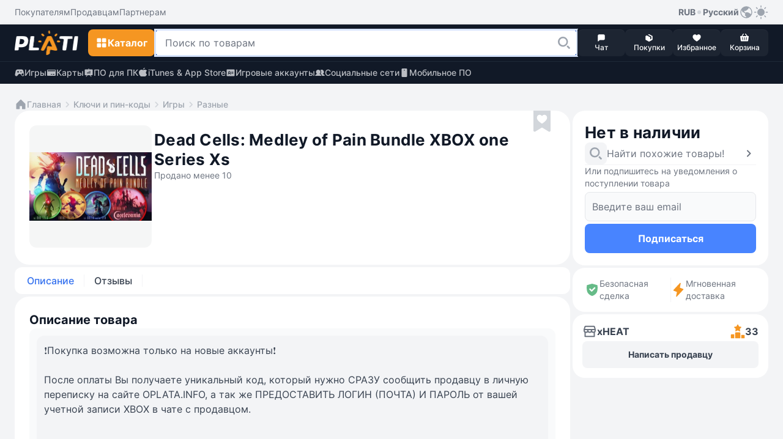

--- FILE ---
content_type: text/html; Charset=utf-8
request_url: https://plati.market/itm/dead-cells-medley-of-pain-bundle-xbox-one-series-xs/3665223
body_size: 14246
content:

<!doctype html>
<html lang="ru" light-theme>
<head>
    <title>Купить 🪦Dead Cells: Medley of Pain Bundle XBOX one Series Xs</title>
    <link rel="canonical" href="https://plati.market/itm/dead-cells-medley-of-pain-bundle-xbox-one-series-xs/3665223" />
    <link rel="alternate" hreflang="en" href="https://plati.market/itm/dead-cells-medley-of-pain-bundle-xbox-one-series-xs/3665223?lang=en-US" />
    <link rel="alternate" hreflang="ru" href="https://plati.market/itm/dead-cells-medley-of-pain-bundle-xbox-one-series-xs/3665223" />
    <link rel="alternate" hreflang="x-default" href="https://plati.market/itm/dead-cells-medley-of-pain-bundle-xbox-one-series-xs/3665223" />
    <meta name="viewport" content="width=device-width, initial-scale=1.0">
    
        <meta name="robots" content="noindex, nofollow" />
    
    <meta name="description" content="На Plati.Market вы можете купить 🪦Dead Cells: Medley of Pain Bundle XBOX one Series Xs и это будет стоить 1299₽" />
    <meta http-equiv="Content-Type" content="text/html; charset=utf-8" />
    <meta http-equiv="Content-Language" content="ru" />
    <meta name="google" content="notranslate" />
    <meta http-equiv="X-UA-Compatible" content="IE=edge" />
    <meta property="og:type" content="website" />
    <meta property="og:url" content="https://plati.market/itm/dead-cells-medley-of-pain-bundle-xbox-one-series-xs/3665223" />
    <meta property="og:title" content="Купить 🪦Dead Cells: Medley of Pain Bundle XBOX one Series Xs" />
    <meta property="og:site_name" content="Plati.Market — площадка цифровых товаров" />
    <link rel="icon" type="image/png" href="/favicon.png" />    
    
    <link rel="stylesheet" type="text/css" href="/js/select2/4.0.13/css/select2.min.css" media="screen" />

    <style>
        .id_chips_container {
            margin: -2px;
            padding: 2px;
            overflow: hidden;
        }
        .id_chips_container.id_chips_collapsed_4 {
            max-height: 174px; /* 4 * 43px + 2 */
        }
        .id_chips_container.id_chips_collapsed_5 {
            max-height: 217px; /* 5 * 43px + 2 */
        }
    </style>


    <link rel="stylesheet" type="text/css" href="/js/swiper/11.2.4/swiper-bundle.min.css">
    <link rel="stylesheet" type="text/css" href="/js/fancybox/fancybox.css"/>
    <link rel="stylesheet" type="text/css" href="/css/bootstrap.min.css" media="screen" />
    <link rel="stylesheet" type="text/css" href="/build/styles.min.css?20260110-1724" media="screen" />
    <style>.grecaptcha-badge {visibility: hidden;}</style>

    <script type="text/javascript">
        var currentTheme = document.cookie.split('; ').find(row => row.startsWith('theme='));
        if (!currentTheme) {
            var userTheme = window.matchMedia('(prefers-color-scheme: dark)').matches ? 'dark' : 'light';
            document.documentElement.removeAttribute('light-theme');
            document.documentElement.removeAttribute('dark-theme');
            document.documentElement.setAttribute(`${userTheme}-theme`, '');
        }
    </script>

</head>
<body class="color-bg-layer-floor-1 pb-5 mb-3 p-xl-0 m-xl-0">


<header class="block-primary sticky-top block-xl-relative">
    <!-- Верхняя панель -->
    <div class="color-bg-layer-floor-1 d-none d-xl-flex">
        <div class="block-container d-flex justify-content-between pt-2 pb-2 ps-xl-4 pe-xl-4 m-auto w-100">
            <div class="d-inline-flex">
                <ul class="d-inline-flex align-items-center justify-content-start gap-4">
                    <li class="d-inline-flex">
                        <a class="custom-link custom-link--tertiary color-text-secondary" href="/buyerterms/">
                            <span class="footnote-regular">Покупателям</span>
                        </a>
                    </li>
                    <li class="d-inline-flex">
                        <a class="custom-link custom-link--tertiary color-text-secondary" href="/sellerinfo/">
                            <span class="footnote-regular">Продавцам</span>
                        </a>
                    </li>
                    <li class="d-inline-flex">
                        <a class="custom-link custom-link--tertiary color-text-secondary" href="/partners/">
                            <span class="footnote-regular">Партнерам</span>
                        </a>
                    </li>
                </ul>
            </div>
            <div class="d-inline-flex gap-2">
                <div class="d-inline-flex position-relative user-select-none">
                <button class="custom-link custom-link--tertiary" type="button" data-bs-toggle="dropdown" aria-expanded="false">
                    <span class="footnote-semibold">RUB</span>
                    <svg class="icon color-icon-quaternary" width="12" height="12">
                        <use xlink:href="/build/sprite.svg#round"></use>
                    </svg>
                    <span class="footnote-semibold">Русский</span>
                    <svg class="icon color-icon-tertiary" width="24" height="24">
                        <use xlink:href="/build/sprite.svg#globe"></use>
                    </svg>
                </button>
                <div class="block-small block-shadow color-bg-overlay border-default-light p-2 min-width-100 dropdown-menu z-index-1100">
                    <div class="d-flex gap-3">
                    <div class="d-flex flex-column w-50">
                        <p class="footnote-medium hightlight-text color-text-tertiary ps-2 pe-2 mb-1 text-nowrap">Валюта</p>
                        <ul class="d-flex flex-column gap-1">
                            <li class="d-flex align-items-center justify-content-start gap-2 ps-2 pe-2 custom-dropdown-item "
                                onclick="HeaderChangeCurrency('USD','.plati.market')"> 
                                <svg class="icon color-icon-primary color-bg-tertiary round-6" width="24" height="24">
                                    <use xlink:href="/build/sprite.svg#usd"></use>
                                </svg>
                                <span class="footnote-medium color-text-primary">
                                    USD
                                </span>
                            </li>
                            <li class="d-flex align-items-center justify-content-start gap-2 ps-2 pe-2 custom-dropdown-item custom-dropdown-item--active"
                                onclick="HeaderChangeCurrency('RUR','.plati.market')">
                                <svg class="icon color-icon-primary color-bg-tertiary round-6" width="24" height="24">
                                <use xlink:href="/build/sprite.svg#ruble"></use>
                                </svg>
                                <span class="footnote-medium color-text-primary">
                                RUB
                                </span>
                            </li>
                            <li class="d-flex align-items-center justify-content-start gap-2 ps-2 pe-2 custom-dropdown-item " 
                                onclick="HeaderChangeCurrency('EUR','.plati.market')">
                                <svg class="icon color-icon-primary color-bg-tertiary round-6" width="24" height="24">
                                <use xlink:href="/build/sprite.svg#euro"></use>
                                </svg>
                                <span class="footnote-medium color-text-primary">
                                EUR
                                </span>
                            </li>
                            <li class="d-flex align-items-center justify-content-start gap-2 ps-2 pe-2 custom-dropdown-item "
                                onclick="HeaderChangeCurrency('UAH','.plati.market')">
                                <svg class="icon color-icon-primary color-bg-tertiary round-6" width="24" height="24">
                                <use xlink:href="/build/sprite.svg#uah"></use>
                                </svg>
                                <span class="footnote-medium color-text-primary">
                                UAH
                                </span>
                            </li>
                        </ul>
                    </div>
                    <span class="divider divider--vertical"></span>
                    <div class="d-flex flex-column w-50">
                        <p class="footnote-medium hightlight-text color-text-tertiary ps-2 pe-2 mb-1 text-nowrap">Язык</p>
                        <ul class="d-flex flex-column gap-1">
                            <li class="d-flex align-items-center justify-content-start gap-2 ps-2 pe-2 custom-dropdown-item custom-dropdown-item--active" onclick="HeaderLanguageClick('ru-RU')"> 
                                <svg class="icon round-6" width="24" height="24">
                                    <use xlink:href="/build/sprite.svg#russian"></use>
                                </svg>
                                <span class="footnote-medium color-text-primary">Русский</span>
                            </li>
                            <li class="d-flex align-items-center justify-content-start gap-2 ps-2 pe-2 custom-dropdown-item  " onclick="HeaderLanguageClick('en-US')">
                                <svg class="icon round-6" width="24" height="24">
                                    <use xlink:href="/build/sprite.svg#english"></use>
                                </svg>
                                <span class="footnote-medium color-text-primary">English</span>
                            </li>
                        </ul>
                    </div>
                    </div>
                </div>
                </div>
                <button class="custom-link custom-link--accent color-icon-tertiary" type="button" onclick="ToggleTheme()">
                    <svg class="icon" width="24" height="24">
                        <use name="theme-icon" xlink:href="/build/sprite.svg#sun"></use>
                    </svg>
                </button>
            </div>
        </div>
    </div>
    <div class="min-height-60">
        <div class="block-primary block-shadow border-bottom-default-light-constant" id="sticky-block">
            <div class="block-container d-flex align-items-center justify-content-between gutter-column-6 m-auto padding-10 ps-3 pe-3 pt-xl-2 pb-xl-2 pe-xl-4 ps-xl-4">
                <a class="custom-link order-2 order-xl-1 m-auto mt-xl-0 mb-xl-0 ms-xl-0 me-xl-3" href="/">
                    <img class="icon" width="104" height="40" src="/images/logo-plati.png"/>
                    <!-- <img class="icon" src="/images/logo-plati-ny.png" width="104" height="40"/> -->
                    <!-- <svg class="icon" width="104" height="40">
                        <use xlink:href="/build/sprite.svg#logo-plati-ny"></use>
                    </svg>-->
                </a>
                
                <!-- Кнопка для Каталога -->
                <div class="order-1 order-xl-2">
                    <!-- Кнопка для мобильного меню "Каталога" -->
                    <button name="catalog-menu-button" class="button button--accent padding-10 d-xl-none" type="button" data-bs-toggle="offcanvas" data-bs-target="#header-mobile-catalog-menu" aria-controls="Header Mobile Menu Button">
                        <svg class="icon" width="20" height="20">
                            <use xlink:href="/build/sprite.svg#grid"></use>
                        </svg>
                        <span class="body-semibold d-none d-xl-inline-block">Каталог</span>
                    </button>

                    <!-- Кнопка для десктопного меню "Каталога" -->
                    <button name="catalog-menu-button" class="button button--accent button--medium d-none d-xl-inline-flex" type="button" data-bs-toggle="offcanvas" data-bs-target="#header-desktop-catalog-menu" aria-controls="Header Desktop Menu Button">
                        <svg class="icon" width="20" height="20">
                            <use xlink:href="/build/sprite.svg#grid"></use>
                        </svg>
                        <span class="body-semibold d-none d-xl-inline-block">Каталог</span>
                    </button>
                </div>

                <!-- Кнопка для Поиска -->
                <button class="button button--dark padding-10 order-3 order-xl-2 d-xl-none" type="button" id="search-line-mobile-button">
                    <svg class="icon" width="20" height="20">
                        <use xlink:href="/build/sprite.svg#loupe"></use>
                    </svg>
                </button>
                
                <!-- Контент для Поиска -->
                <div class="search-container p-3 p-xl-0" id="mobile-search-container">
                    <div class="d-inline-flex align-items-center gap-2 w-100 d-xl-none">
                        <div class="field flex-grow-1">
                            <div class="field__wrapper">
                                <label class="icon" for="search-line-mobile" role="button">
                                    <svg class="color-icon-quaternary" width="24" height="24">
                                        <use xlink:href="/build/sprite.svg#loupe"></use>
                                    </svg>
                                </label>
                                <input class="input input--hover body-regular" type="text" maxlength="100" autocomplete="off" id="search-line-mobile"
                                    placeholder="Поиск по товарам" value="">
                                <button class="button button--system" type="button" onclick="HeaderClearSearchStr()">
                                    <svg class="icon" width="24" height="24">
                                        <use xlink:href="/build/sprite.svg#clear"></use>
                                    </svg>
                                </button>
                            </div>
                        </div>
                        <button class="custom-link custom-link--default ms-1" type="button" onclick="$('#mobile-search-container').removeClass('show')" aria-label="Close">
                            <span class="footnote-semibold">Отмена</span>
                        </button>
                    </div>  
                    <div class="field w-100 d-none d-xl-inline-flex">
                        <div class="field__wrapper">
                            <svg class="icon d-xl-none" width="24" height="24">
                                <use xlink:href="/build/sprite.svg#loupe"></use>
                            </svg>
                            <input class="input input--search body-regular ps-xl-3" maxlength="100" autocomplete="off" id="search-line-desktop"
                                data-url=""
                                placeholder="Поиск по товарам" value="">
                            <label class="button button--transparent button--small button--only-icon ps-2 pe-2" role="button" for="search-line-desktop" onclick="dosearch2($('#search-line-desktop').val())">
                                <svg class="icon" width="24" height="24">
                                    <use xlink:href="/build/sprite.svg#loupe"></use>
                                </svg>
                            </label>
                            <button class="button button--system" role="button" onclick="HeaderClearSearchStr()">
                                <svg class="icon" width="24" height="24">
                                    <use xlink:href="/build/sprite.svg#clear"></use>
                                </svg>
                            </button>
                        </div>
                    </div>
                    <div class="d-xl-none" id="search-dropdown-menu">
                       
                    </div>
                    <button id="show-all-results-mobile-button" class="button button--tertiary button--small mt-auto d-none d-xl-none" type="button" onclick="dosearch2($('#search-line-desktop').val())">
                        <span class="body-semibold">Показать все результаты</span>
                    </button>
                    <div id="desktopDropdownMenu" class="block-medium block-xl-shadow color-bg-overlay d-none d-xl-none d-xl-flex flex-column gap-2 overlay-xl-absolute top-47 ps-xl-3 pe-xl-2 w-100">
						<button id="show-all-results-desktop-button" class="button button--tertiary button--small mt-auto d-none mb-3 me-2" type="button" onclick="dosearch2($('#search-line-desktop').val())">
							<span class="body-semibold">Показать все результаты</span>
						</button>
                    </div>
                </div>

                <!-- Блок с меню внизу экрана в мобильной версии и рядом с поиском в ПК-версии -->
                <ul class="block-primary fixed-bottom width-100 width-xl-auto block-xl-static bottom-0 start-0 d-inline-flex align-items-center justify-content-between justify-content-xl-start flex-nowrap gutter-column-xl-6 text-center overflow-hidden overflow-xl-unset order-4 z-index-100 pt-1 pb-1 ps-2 pe-2 p-xl-0">
                    <li class="width-20 width-xl-auto d-xl-none">
                        <a class="button button--menu w-100" role="button" href="/">
                            <span class="position-relative d-inline-flex flex-column align-items-center">
                                <svg class="icon color-icon-light" width="16" height="16">
                                    <use xlink:href="/build/sprite.svg#home"></use>
                                </svg>
                            </span>
                            <span class="caption-medium color-text-light text-truncate w-100">Главная</span>
                        </a>  
                    </li>
                    <li class="width-20 width-xl-auto" onclick="return PopUp(0, 1, 'ru-RU');">
                        <button class="button button--menu w-100" type="button">
                            <span class="position-relative d-inline-flex flex-column align-items-center">
                                <svg class="icon color-icon-light" width="16" height="16">
                                    <use xlink:href="/build/sprite.svg#message"></use>
                                </svg>
                                <span class="chips chips--round chips--error">
                                    <span id="web-messages-counter" class="caption-semibold d-none">
                                    </span>
                                </span>
                            </span>
                            <span class="caption-medium color-text-light text-truncate w-100">Чат</span>
                        </button>  
                    </li>
                    <li class="width-20 width-xl-auto" id="header_history_btn">
                        <a class="button button--menu w-100 my_buy id_check_auth" role="button" href="/history/">
                            <span class="position-relative d-inline-flex flex-column align-items-center">
                                <svg class="icon color-icon-light" width="16" height="16">
                                    <use xlink:href="/build/sprite.svg#box"></use>
                                </svg>
                                <span class="chips chips--round chips--error">
                                    <span id="header-purchases-count" class="caption-semibold d-none">
                                    </span>
                                </span>
                            </span>
                            <span class="caption-medium color-text-light text-truncate w-100">Покупки</span>
                        </a>
                    </li>
                    <li class="width-20 width-xl-auto">
                        <a class="button button--menu w-100" role="button" href="/favorites/">
                            <span class="position-relative d-inline-flex flex-column align-items-center">
                                <svg class="icon color-icon-light" width="16" height="16">
                                    <use xlink:href="/build/sprite.svg#heart"></use>
                                </svg>
                                <span class="chips chips--round chips--error">
                                    <span id="in-favorites-counter" class="caption-semibold d-none">
                                    </span>
                                </span>
                            </span>
                            <span class="caption-medium color-text-light text-truncate w-100">Избранное</span>
                        </a>
                    </li>
                    <li class="width-20 width-xl-auto">
                        <a id="header-cart-button" class="button button--menu w-100" role="button" href="/cart/">
                            <span class="position-relative d-inline-flex flex-column align-items-center">
                                <svg class="icon color-icon-light" width="16" height="16">
                                    <use xlink:href="/build/sprite.svg#basket"></use>
                                </svg>
                                <span class="chips chips--round chips--error">
                                    <span id="in-cart-counter" class="caption-semibold d-none">
                                    </span>
                                </span>
                            </span>
                            <span class="caption-medium color-text-light text-truncate w-100">Корзина</span>
                        </a>
                    </li>
                </ul>
            </div>  
            <div class="position-relative z-index-1000" id="catalog-menu-content">
            </div>
        </div>
    </div>
    <div class="block-primary">
        <div class="block-container d-none d-xl-flex align-items-xl-center justify-content-xl-between pt-xl-2 pb-xl-2 ps-xl-4 pe-xl-4 m-auto">
            <ul class="d-inline-flex align-items-center justify-content-start gap-4">
                <li class="d-inline-flex">
                    <a class="custom-link custom-link--accent custom-link--opacity color-text-quinary-constant" href="/games/">
                        <svg class="icon" width="16" height="16">
                            <use xlink:href="/build/sprite.svg#gamepad"></use>
                        </svg>
                        <span class="footnote-medium">Игры</span>
                    </a>
                </li>
                <li class="d-inline-flex">
                    <a class="custom-link custom-link--accent custom-link--opacity color-text-quinary-constant" href="/cat/cards/82795/">
                    <svg class="icon" width="16" height="16">
                        <use xlink:href="/build/sprite.svg#card"></use>
                    </svg>
                    <span class="footnote-medium">Карты</span>
                    </a>
                </li>
                <li class="d-inline-flex">
                    <a class="custom-link custom-link--accent custom-link--opacity color-text-quinary-constant" href="/cat/pc/121/">
                    <svg class="icon" width="16" height="16">
                        <use xlink:href="/build/sprite.svg#office"></use>
                    </svg>
                    <span class="footnote-medium">ПО для ПК</span>
                    </a>
                </li>
                <li class="d-inline-flex">
                    <a class="custom-link custom-link--accent custom-link--opacity color-text-quinary-constant" href="/cat/itunes-app-store/19830/">
                    <svg class="icon" width="16" height="16">
                        <use xlink:href="/build/sprite.svg#apple"></use>
                    </svg>
                    <span class="footnote-medium">iTunes & App Store</span>
                    </a>
                </li>
                <li class="d-inline-flex">
                    <a class="custom-link custom-link--accent custom-link--opacity color-text-quinary-constant" href="/cat/game-accounts/21940/">
                    <svg class="icon" width="16" height="16">
                        <use xlink:href="/build/sprite.svg#account"></use>
                    </svg>
                    <span class="footnote-medium">Игровые аккаунты</span>
                    </a>
                </li>
                <li class="d-inline-flex">
                    <a class="custom-link custom-link--accent custom-link--opacity color-text-quinary-constant" href="/cat/social-networks/24274/">
                    <svg class="icon" width="16" height="16">
                        <use xlink:href="/build/sprite.svg#users"></use>
                    </svg>
                    <span class="footnote-medium">Социальные сети</span>
                    </a>
                </li>
                <li class="d-inline-flex">
                    <a class="custom-link custom-link--accent custom-link--opacity color-text-quinary-constant" href="/cat/mobile-software/125/">
                    <svg class="icon" width="16" height="16">
                        <use xlink:href="/build/sprite.svg#mobile-device"></use>
                    </svg>
                    <span class="footnote-medium">Мобильное ПО</span>
                    </a>
                </li>
            </ul>
        </div>
    </div>
</header>


<main class="main-wide container-fluid container-xl p-0 pt-3 p-xl-4 d-flex flex-column gap-3">
    
        <!-- Breadcrumbs -->
        <ul class="d-flex align-items-center flex-wrap gap-1 ps-3 pe-3 ps-xl-0 pe-xl-0">
            <li class="d-inline-flex align-items-center gap-1">
                <a class="custom-link custom-link--secondary" href="/">
                    <svg class="icon" width="20" height="20">
                        <use xlink:href="/build/sprite.svg#home"></use>
                    </svg>
                    <span class="footnote-medium">Главная</span>
                </a>
            </li>
            <li class="d-inline-flex align-items-center gap-1">    <svg class="icon color-icon-quaternary" width="20" height="20">        <use xlink:href="/build/sprite.svg#chevron-right"></use>    </svg>    <a class="custom-link custom-link--secondary" href="/cat/activation-keys/20630/">        <span class="footnote-medium">Ключи и пин-коды</span>    </a></li><li class="d-inline-flex align-items-center gap-1">    <svg class="icon color-icon-quaternary" width="20" height="20">        <use xlink:href="/build/sprite.svg#chevron-right"></use>    </svg>    <a class="custom-link custom-link--secondary" href="/cat/games/20887/">        <span class="footnote-medium">Игры</span>    </a></li><li class="d-inline-flex align-items-center gap-1">    <svg class="icon color-icon-quaternary" width="20" height="20">        <use xlink:href="/build/sprite.svg#chevron-right"></use>    </svg>    <a class="custom-link custom-link--secondary" href="/cat/miscellaneous/20887/">        <span class="footnote-medium">Разные</span>    </a></li>
        </ul>
        <!-- /Breadcrumbs -->

    
    <!-- content -->
    <div class="d-flex flex-column flex-xl-row gap-2 flex-xl-wrap flex-xl-row flex-xl-wrap justify-content-between" itemscope itemtype="http://schema.org/Product" id="item3665223">
        <link itemprop="url" href="https://plati.market/itm/dead-cells-medley-of-pain-bundle-xbox-one-series-xs/3665223" />

        <!-- left -->
        <div class="block-wide d-flex flex-column gap-2 p-xl-0" id="id_left">
            <section class="block block-medium block-xl-extra-large d-flex flex-wrap gap-3 position-relative p-3 p-xl-4 mb-1" product_id="3665223">
                

        <!-- Images -->
        <div class="d-flex align-self-md-start gap-xl-2 m-auto m-md-0 mb-xl-1 me-md-1 user-select-none" data-cnt="1">
            <div class="d-none d-xl-flex gap-xl-2">
                
                <div class="card-image-wrapper position-relative round-12 overflow-hidden gallery_presenter" data-cnt="1" data-idx="0" id="main_image_wrapper">
                    <img class="preview-image block-small width-xl-200 height-xl-200" src="//digiseller.mycdn.ink/imgwebp.ashx?idp=4244193&dc=645926400&w=400"
                        alt="🪦Dead Cells: Medley of Pain Bundle XBOX one Series Xs"  role="button"  id="main_image" itemprop="image" fetchpriority="high" />
                </div>
            </div>
            <!-- MobileImages -->
            <div class="custom-slider preview-slider block-small width-md-264 overflow-auto d-xl-none" >
                <div class="swiper d-flex align-items-center" id="preview-slider" data-cnt="1">
                    <div class="swiper-wrapper">
                        
                                            <div class="swiper-slide">
                                                <div class="card-image-wrapper position-relative round-12 overflow-hidden">
                                                    <img class="preview-image width-md-264" src="//digiseller.mycdn.ink/imgwebp.ashx?idp=4244193&dc=645926400&w=576"  alt="🪦Dead Cells: Medley of Pain Bundle XBOX one Series Xs" itemprop="image" fetchpriority="high" />
                                                </div>
                                            </div>
                                        
                    </div>
                    <div class="swiper-pagination"></div>
                </div>
            </div>
            <!-- /MobileImages -->

            
        </div>
        <!-- /Images -->

    
                <div class="block-md-wide d-flex flex-column gap-3">
                    

        <!-- Name -->
        <div class="d-flex flex-wrap gap-2 align-items-center pe-md-4 mt-md-2 mb-1">
            <h1 class="title-bold headline-xl-bold color-text-title text-break w-100 pe-md-4" itemprop="name">
                Dead Cells: Medley of Pain Bundle XBOX one Series Xs
            </h1>
            
                <span class="footnote-regular color-text-secondary">
                    Продано  менее 10
                </span>
            
        </div>
        <!-- /Name -->

    

        <!-- Price -->
        <div
            
                class="block block-large block-tertiary d-flex d-xl-none flex-column gap-3 p-2 mb-1"
            
            >

                

                    <!-- OutOfStock -->
                        <div class="d-flex align-items-end gap-1 pt-1 ps-1 pe-1">
                            <span class="headline-bold color-text-title">
                                Нет в наличии
                                <!--
                                Этот товар закончился. Подпишитесь на уведомление о поступлении товара.
                                -->
                            </span>
                        </div>
                        <div class="d-flex flex-column gap-3 ps-1 pe-1 pb-1">
                            <a class="custom-link custom-link--default gap-2 color-text-secondary"
                                href="/asp/list_redirect.asp?id_r=20887#20887">
                                <svg class="icon icon--underlay color-bg-secondary color-icon-tertiary round-8 padding-6" width="24" height="24">
                                    <use xlink:href="/build/sprite.svg#loupe"></use>
                                </svg>
                                <span class="body-regular">Найти похожие товары!</span>
                                <svg class="icon ms-auto" width="24" height="24">
                                    <use xlink:href="/build/sprite.svg#chevron-right"></use>
                                </svg>
                            </a>
                            <span class="divider divider--horizontal"></span>
                            <div class="d-flex flex-column gap-2 id_subscribe_step_1" id="subscribe_step_12">
                                <div class="field gap-2 mb-1">
                                    <label class="footnote-regular color-text-secondary mb-1" for="subscribeEmail2" role="button">
                                        Или подпишитесь на уведомления о поступлении товара
                                    </label>
                                    <div class="d-inline-flex flex-column gutter-row-6">
                                        <div class="field__wrapper">
                                            <input class="input body-regular color-text-primary id_subscribeEmail" 
                                                placeholder="Введите ваш email"
                                                id="subscribeEmail2" 
                                                name="subscribeEmail" 
                                                value="" 
                                                type="text">
                                            <button class="button button--system id_btn_clear_subs_email" type="button" tabindex="-1">
                                                <svg class="icon" width="24" height="24">
                                                    <use xlink:href="/build/sprite.svg#clear"></use>
                                                </svg>
                                            </button>
                                        </div>
                                        <div>
                                            
                                            <span class="color-text-error id_subscribeItemMsg" id="subscribeItemMsg2"></span>
                                        </div>
                                    </div>
                                </div>

                                <button class="button button--primary button--large flex-grow-1" type="button"
                                    id="subscribe_btn2" onclick="return subscribe_refill(3665223,'');">
                                    <span class="body-semibold">Подписаться</span>
                                </button>
                            </div>
                            <p class="d-inline-flex align-items-center gap-3 footnote-regular color-text-secondary d-none id_subscribe_step_2" id="subscribe_step_22">
                                <svg class="icon icon--underlay color-bg-success-light color-icon-success round-8 padding-6" width="24" height="24">
                                    <use xlink:href="/build/sprite.svg#checkbox"></use>
                                </svg>
                                <span class="body-regular id_subscribe_step_2_msg" id="subscribe_step_2_msg2">Мы уведомим вас, когда товар появится</span>
                            </p>
                        </div>
                    <!-- /OutOfStock -->

                

            </div>
        <!-- /Price -->

    
                </div>
                

        <!-- Options -->
            
                <div class="d-flex flex-column gap-3 w-100">
                    

        <!-- FavBtn -->
            <button
                type="button"
                class="button button--favorite position-absolute top-16 top-md-0 right-32 z-index-100 "
                title="В закладки"
                onclick="noteItem2(event)" id="btn_fav" action="toggleInFavorites">
                <svg class="icon" width="28" height="36">
                    <use xlink:href="/build/sprite.svg#favorite"></use>
                </svg>
            </button>
        <!-- /FavBtn -->
    
                </div>
            

            <!-- </div> -->
        <!-- /Options -->

    
            </section>

            

        <!-- SecureDeal -->
        

        <div class="block block-medium block-xl-large d-flex  d-xl-none  align-items-stretch gap-3 pt-2 pb-2 pt-xl-3 pb-xl-3 ps-3 pe-3 mb-1">
            <div class="d-inline-flex align-items-center gutter-column-6  w-50 p-1 pt-xl-0 pb-xl-0 pe-xl-0"
                data-bs-toggle="tooltip" data-bs-html="true" data-bs-placement="top" data-bs-title="Средства будут зарезервированы на Plati.market, и в случае несоответствия товара описанию вам гарантирован полный возврат">
                <svg class="icon" width="24" height="24">
                    <use xlink:href="/build/sprite.svg#shield"></use>
                </svg>
                <span class="footnote-regular color-text-secondary">
                    Безопасная сделка
                </span>
            </div>
            <span class="divider divider--vertical"></span>
            
                <div class="d-inline-flex align-items-center gutter-column-6  w-50 p-1 pt-xl-0 pb-xl-0 ps-xl-0"
                    data-bs-toggle="tooltip" data-bs-html="true" data-bs-placement="top" data-bs-title="Товар будет доставлен мгновенно">
                    <svg class="icon color-icon-accent" width="24" height="24">
                        <use xlink:href="/build/sprite.svg#lightning"></use>
                    </svg>
                    <span class="footnote-regular color-text-secondary">
                        Мгновенная доставка
                    </span>
                </div>
            
        </div>
        <!-- /SecureDeal -->

    

        <!-- TabMenu -->
        <ul class="block block-small block-md-medium block-xl-small d-flex flex-nowrap align-items-stretch gap-1 overflow-auto hidden-scroll p-1 mb-1 nav" role="tablist">
            <li class="d-inline-flex gap-1">
                <button class="tab active" id="description-tab" data-bs-toggle="tab" data-bs-target="#description-tab-content" type="button" role="tab" aria-controls="description-tab-content" aria-selected="true">
                    Описание
                </button>
                <span class="divider divider--vertical mt-2 mb-2"></span>
            </li>
            <li class="d-flex gap-1">
                <button class="tab" id="reviews-tab" data-bs-toggle="tab" data-bs-target="#reviews-tab-content" type="button" role="tab" aria-controls="reviews-tab-content" aria-selected="false">
                    Отзывы
                </button>
                <span class="divider divider--vertical mt-2 mb-2"></span>
            </li>
            
        </ul>
        <!-- /TabMenu -->

    
            <div class="flex-grow-1 mb-1">
                
        <!-- TabInfo -->
            <div class="d-flex flex-column gap-2 d-none fade show active" id="description-tab-content" role="tabpanel" aria-labelledby="description-tab-content" itemprop="description">
                <div class="block block-medium block-xl-extra-large d-flex flex-column gap-4 h-100 p-3 p-xl-4">
                    
                    <div class="d-flex align-items-center justify-content-between">
                        <h3 class="title-bold color-text-title">Описание товара</h3>
                    </div>
                    <div class="d-flex flex-column flex-wrap gap-3 body-regular color-text-primary text-break">
                        

        <!-- Disclaimer -->
            
        <!-- /Disclaimer -->

    <attention><delivery>❗Покупка возможна только на новые аккаунты❗<br><br>После оплаты Вы получаете уникальный код, который нужно СРАЗУ сообщить продавцу в личную переписку на сайте OPLATA.INFO, а так же ПРЕДОСТАВИТЬ ЛОГИН (ПОЧТА) И ПАРОЛЬ от вашей учетной записи XBOX в чате с продавцом.<br><br><br>После входа в аккаунт продавец покупает необходимый товар.<br>По окончанию сделки Вы можете сменить пароль.</attention></delivery><br><br>
                    </div>
                    

        <!-- MainSpecs -->
            <div class="d-flex flex-column mt-2">
                <div class="d-flex align-items-center justify-content-between">
                    <h3 class="bold-text color-text-primary mb-2">Основные характеристики</h3>
                </div>
                <ul class="d-flex flex-column gap-2 body-regular mt-1">
                    
                        <li class="d-inline-flex gap-1">
                            <span class="color-text-tertiary">Тип содержимого</span>
                            <span class="dashed-stroke dashed-stroke--tertiary"></span>
                            <span class="color-text-primary">
                                Текст
                            </span>
                        </li>
                        <li class="d-inline-flex gap-1">
                            <span class="color-text-tertiary">Описание содержимого</span>
                            <span class="dashed-stroke dashed-stroke--tertiary"></span>
                            <span class="color-text-primary">
                                16 символов
                            </span>
                        </li>
                        
                </ul>
            </div>
        <!-- /MainSpecs -->

    
                </div>
                

        <!-- TabAddInfo -->
            <div class="block block-medium w-100 p-3 mt-1" tabindex="0">
                <div class="custom-accordion-item color-text-primary d-inline-flex justify-content-between align-items-center w-100 user-select-none collapsed" data-bs-toggle="collapse" data-bs-target="#additional-content" aria-expanded="false" aria-controls="additional-content">
                    <h2 class="title-bold color-text-title">Дополнительное описание</h2>
                    <svg class="icon padding-6" width="24" height="24">
                        <use xlink:href="/build/sprite.svg#chevron-bottom"></use>
                    </svg>
                </div>
                <div id="additional-content" class="collapse" aria-labelledby="Дополнительная информация">
                    <div class="d-flex flex-column flex-wrap gap-3 body-regular text-break mt-4 color-text-primary">
                        Внимание!<br>Если в момент покупки выясниться что вы самостоятельно пробовали покупать любого вида контента в регионе магазина не соответствующем вашему местонахождению и вы увидели ошибку - Регион вашей карты не совпадает с регионом Microsoft Store, на таком аккаунте будут временные ограничения которые действуют от 7 до 14 дней!<br>Вам будет предложено подождать до 14 дней, после чего ограничения для покупки исчезнут, и покупка товара будет удачная.<br><br>Возврат денег в связи с временными ограничениями на вашем аккаунте не принимается, ждите истечения срока ограничений и получите товар за который оплатили!<br><br><br><br>Часто задаваемые вопросы:<br>1) Почему я должен давать данные от своего аккаунта Xbox?<br>Ответ: Донат валюта покупается с более дешевого региона вам на аккаунт, это не код!<br>2) Вы покупаете донат с краденых карт?<br>Ответ: Нет, для получения подписок используются личные и легальные карты.<br>3) Мою учетную запись могут заблокировать? Это легально?<br>Ответ: Нет, для получения подписок используются региональные особенности - это легально, бан не возможен!
                    </div>
                </div>
            </div>
        <!-- /TabAddInfo -->

    
            </div>
        <!-- /TabInfo -->

    

        <!-- TabReviews -->
        <div class="block block-medium block-xl-extra-large d-flex flex-column gap-4 h-100 p-3 p-xl-4 d-none fade" id="reviews-tab-content" role="tabpanel" aria-labelledby="reviews-tab-content">

            <div class="d-flex justify-content-between">
                <h3 class="title-bold color-text-title">Отзывы</h3>
                
            </div>

            

                <div class="d-flex flex-column align-items-center gap-2 mt-xl-2 mb-5 mb-xl-auto m-auto">
                    <svg class="icon color-icon-quinary" width="48" height="48">
                        <use xlink:href="/build/sprite.svg?20260110-1724#thumb-up"></use>
                    </svg>
                    <p class="subtitle-bold color-text-title">
                        Отзывов пока нет
                    </p>
                </div>

            

        </div>
        <!-- /TabReviews -->

    
            </div>
        </div>
        <!-- /left -->

        <!-- right -->
        <div class="d-none d-xl-block scroll-wrapper ms-1" id="id_right">
            <div class="scrollable-block d-flex flex-column gap-2">
                

        <!-- Price -->
        <div
            
                class="block block-large d-none d-xl-flex flex-column gap-3 p-3 mb-1"
            
            >

                

                    <!-- OutOfStock -->
                        <div class="d-flex align-items-end gap-1 pt-1 ps-1 pe-1">
                            <span class="headline-bold color-text-title">
                                Нет в наличии
                                <!--
                                Этот товар закончился. Подпишитесь на уведомление о поступлении товара.
                                -->
                            </span>
                        </div>
                        <div class="d-flex flex-column gap-3 ps-1 pe-1 pb-1">
                            <a class="custom-link custom-link--default gap-2 color-text-secondary"
                                href="/asp/list_redirect.asp?id_r=20887#20887">
                                <svg class="icon icon--underlay color-bg-secondary color-icon-tertiary round-8 padding-6" width="24" height="24">
                                    <use xlink:href="/build/sprite.svg#loupe"></use>
                                </svg>
                                <span class="body-regular">Найти похожие товары!</span>
                                <svg class="icon ms-auto" width="24" height="24">
                                    <use xlink:href="/build/sprite.svg#chevron-right"></use>
                                </svg>
                            </a>
                            <span class="divider divider--horizontal"></span>
                            <div class="d-flex flex-column gap-2 id_subscribe_step_1" id="subscribe_step_11">
                                <div class="field gap-2 mb-1">
                                    <label class="footnote-regular color-text-secondary mb-1" for="subscribeEmail1" role="button">
                                        Или подпишитесь на уведомления о поступлении товара
                                    </label>
                                    <div class="d-inline-flex flex-column gutter-row-6">
                                        <div class="field__wrapper">
                                            <input class="input body-regular color-text-primary id_subscribeEmail" 
                                                placeholder="Введите ваш email"
                                                id="subscribeEmail1" 
                                                name="subscribeEmail" 
                                                value="" 
                                                type="text">
                                            <button class="button button--system id_btn_clear_subs_email" type="button" tabindex="-1">
                                                <svg class="icon" width="24" height="24">
                                                    <use xlink:href="/build/sprite.svg#clear"></use>
                                                </svg>
                                            </button>
                                        </div>
                                        <div>
                                            
                                                <div class="row_captcha" id="subscribe_refill_captcha"></div>
                                            
                                            <span class="color-text-error id_subscribeItemMsg" id="subscribeItemMsg1"></span>
                                        </div>
                                    </div>
                                </div>

                                <button class="button button--primary button--large flex-grow-1" type="button"
                                    id="subscribe_btn1" onclick="return subscribe_refill(3665223,'');">
                                    <span class="body-semibold">Подписаться</span>
                                </button>
                            </div>
                            <p class="d-inline-flex align-items-center gap-3 footnote-regular color-text-secondary d-none id_subscribe_step_2" id="subscribe_step_21">
                                <svg class="icon icon--underlay color-bg-success-light color-icon-success round-8 padding-6" width="24" height="24">
                                    <use xlink:href="/build/sprite.svg#checkbox"></use>
                                </svg>
                                <span class="body-regular id_subscribe_step_2_msg" id="subscribe_step_2_msg1">Мы уведомим вас, когда товар появится</span>
                            </p>
                        </div>
                    <!-- /OutOfStock -->

                

            </div>
        <!-- /Price -->

    

        <!-- SecureDeal -->
        

        <div class="block block-medium block-xl-large d-flex  align-items-stretch gap-3 pt-2 pb-2 pt-xl-3 pb-xl-3 ps-3 pe-3 mb-1">
            <div class="d-inline-flex align-items-center gutter-column-6  user-select-none  w-50 p-1 pt-xl-0 pb-xl-0 pe-xl-0"
                data-bs-toggle="tooltip" data-bs-html="true" data-bs-placement="top" data-bs-title="Средства будут зарезервированы на Plati.market, и в случае несоответствия товара описанию вам гарантирован полный возврат">
                <svg class="icon" width="24" height="24">
                    <use xlink:href="/build/sprite.svg#shield"></use>
                </svg>
                <span class="footnote-regular color-text-secondary">
                    Безопасная сделка
                </span>
            </div>
            <span class="divider divider--vertical"></span>
            
                <div class="d-inline-flex align-items-center gutter-column-6  user-select-none  w-50 p-1 pt-xl-0 pb-xl-0 ps-xl-0"
                    data-bs-toggle="tooltip" data-bs-html="true" data-bs-placement="top" data-bs-title="Товар будет доставлен мгновенно">
                    <svg class="icon color-icon-accent" width="24" height="24">
                        <use xlink:href="/build/sprite.svg#lightning"></use>
                    </svg>
                    <span class="footnote-regular color-text-secondary">
                        Мгновенная доставка
                    </span>
                </div>
            
        </div>
        <!-- /SecureDeal -->

    

        <!-- SellerInfo -->
        <div class="block block-large d-flex  flex-column gap-3 p-3 mb-1">
            <div class="d-flex flex-column gap-2">
                <div class="d-inline-flex align-items-center justify-content-between position-relative mb-1">
                    <a class="custom-link custom-link--primary gutter-column-6 gutter-row-6" href="/seller/xheat/936651/" id="seller_info_btn1">
                        <svg class="icon color-icon-secondary" width="24" height="24">
                            <use xlink:href="/build/sprite.svg#market"></use>
                        </svg>
                        <span class="body-semibold">xHEAT</span>
                    </a>
                    
                        <span class="d-inline-flex gap-1 user-select-none ms-auto">
                            <svg class="icon color-icon-accent" width="24" height="24">
                                <use xlink:href="/build/sprite.svg#ranking"></use>
                            </svg>
                            <span class="body-semibold color-text-primary">33</span>
                        </span>
                    
                </div>

                

        <!-- SellerInfoDetails -->
        <script type="text/template" id="seller_info_popup_template">
            <div class="block-medium block-shadow color-bg-overlay border-default-light d-flex flex-column gap-3 width-390 position-absolute z-index-100 end-0 id_seller_info_popup">
                <div class="d-flex align-items-center justify-content-between pt-4 ps-4 pe-4">
                    <h2 class="d-inline-flex align-items-center flex-shrink-0 title-bold color-text-title">
                        xHEAT
                        <svg class="icon color-icon-brand" width="24" height="24">
                            <use xlink:href="/build/sprite.svg#certified"></use>
                        </svg>
                    </h2>
                    
                </div>
                <span class="divider divider--horizontal"></span>
                <div class="d-flex flex-column gap-4 pb-4 ps-4 pe-4">
                    <div class="d-flex flex-column gap-3">
                        <div class="d-flex justify-content-between">
                            <div class="d-inline-flex align-items-center gap-2">
                                <svg class="icon color-icon-accent me-1" width="24" height="24">
                                    <use xlink:href="/build/sprite.svg#ranking"></use>
                                </svg>
                                <span class="body-medium color-text-secondary">
                                    Рейтинг
                                </span>
                            </div>
                            <div class="d-inline-flex align-items-center gap-2">
                                <span class="body-regular color-text-secondary text-nowrap">
                                    3 524 отзыва
                                </span>
                                <svg class="icon color-icon-quaternary" width="8" height="8">
                                    <use xlink:href="/build/sprite.svg#round"></use>
                                </svg>
                                <span class="body-semibold color-text-primary">
                                    33
                                </span>
                            </div>
                        </div>
                        <span class="divider divider--horizontal"></span>
                        <div class="d-flex justify-content-between">
                            <div class="d-inline-flex align-items-center gap-2">
                                <svg class="icon color-icon-tertiary me-1" width="24" height="24">
                                    <use xlink:href="/build/sprite.svg#calendar"></use>
                                </svg>
                                <span class="body-medium color-text-secondary">
                                    На маркетплейсе
                                </span>
                            </div>
                            <div class="d-inline-flex align-items-center gap-2">
                                <span class="body-semibold color-text-primary">
                                    6 лет
                                </span>
                            </div>
                        </div>
                        <span class="divider divider--horizontal"></span>
                        <div class="d-flex justify-content-between">
                            <div class="d-inline-flex align-items-center gap-2">
                                <svg class="icon color-icon-tertiary me-1" width="24" height="24">
                                    <use xlink:href="/build/sprite.svg#thumb-up"></use>
                                </svg>
                                <span class="body-medium color-text-secondary">
                                    Положительных оценок
                                </span>
                            </div>
                            <div class="d-inline-flex align-items-center gap-2">
                                <span class="body-semibold color-text-primary">
                                    3 513
                                </span>
                            </div>
                        </div>
                        <span class="divider divider--horizontal"></span>
                        <div class="d-flex justify-content-between">
                            <div class="d-inline-flex align-items-center gap-2">
                                <svg class="icon color-icon-tertiary me-1" width="24" height="24">
                                    <use xlink:href="/build/sprite.svg#thumb-down"></use>
                                </svg>
                                <span class="body-medium color-text-secondary">
                                    Негативных оценок
                                </span>
                            </div>
                            <div class="d-inline-flex align-items-center gap-2">
                                <span class="body-semibold color-text-primary">
                                    11
                                </span>
                            </div>
                        </div>
                        <span class="divider divider--horizontal"></span>
                        <div class="d-flex justify-content-between">
                            <div class="d-inline-flex align-items-center gap-2">
                                <svg class="icon color-icon-tertiary me-1" width="24" height="24">
                                    <use xlink:href="/build/sprite.svg#basket"></use>
                                </svg>
                                <span class="body-medium color-text-secondary">
                                    Количество продаж
                                </span>
                            </div>
                            <div class="d-inline-flex align-items-center gap-2">
                                <span class="body-semibold color-text-primary">
                                    53 704
                                </span>
                            </div>
                        </div>
                    </div>
                    <a class="button button--tertiary button--medium flex-grow-1" href="/seller/xheat/936651/" target="_blank">
                        <span class="body-semibold">Cтраница магазина</span>
                    </a>
                </div>
            </div>
        </script>
        <!-- /SellerInfoDetails -->

    
                    <button class="button button--tertiary button--extra-large" type="button" onclick="return PopUp(936651, 0, 3665223);">
                        <span class="footnote-semibold">Написать продавцу</span>
                        
                    </button>
                
            </div>
            
        </div>
        <!-- /SellerInfo -->

    
            </div>
        </div>
        <!-- /right -->

        

        <!-- SellerInfo -->
        <div class="block block-large d-flex  d-xl-none  flex-column gap-3 p-3 mb-1">
            <div class="d-flex flex-column gap-2">
                <div class="d-inline-flex align-items-center justify-content-between position-relative mb-1">
                    <a class="custom-link custom-link--primary gutter-column-6 gutter-row-6" href="/seller/xheat/936651/" id="seller_info_btn2">
                        <svg class="icon color-icon-secondary" width="24" height="24">
                            <use xlink:href="/build/sprite.svg#market"></use>
                        </svg>
                        <span class="body-semibold">xHEAT</span>
                    </a>
                    
                        <span class="d-inline-flex gap-1 user-select-none ms-auto">
                            <svg class="icon color-icon-accent" width="24" height="24">
                                <use xlink:href="/build/sprite.svg#ranking"></use>
                            </svg>
                            <span class="body-semibold color-text-primary">33</span>
                        </span>
                    
                </div>

                
                    <button class="button button--tertiary button--extra-large" type="button" onclick="return PopUp(936651, 0, 3665223);">
                        <span class="footnote-semibold">Написать продавцу</span>
                        
                    </button>
                
            </div>
            
        </div>
        <!-- /SellerInfo -->

    

        <!-- bottom -->
        <div class="d-flex flex-column gap-2 gap-xl-3 w-100 mt-1">
            <div id="block_rec" class="id_fav_btns">
            </div>
            <section class="block-medium ps-3 pe-3 ps-xl-0 pe-xl-0 mb-2 mb-xl-0 mt-xl-4">
                
<div class="products-section d-none" id="hist_wrapper">
    <h2 class="title-bold headline2-xl-bold color-text-title mb-3 user-select-none">Вы смотрели</h2>
    <div class="custom-slider mt-1 mt-xl-2">
        <div class="swiper viewed-slider" id="viewed-slider">
            <div class="swiper-wrapper" id="viewed-slider-wrapper">
            </div>
        </div>
        <div class="custom-slider__buttons">
            <button class="button button--toggle-dark button--extra-small" type="button" id="viewed-slider-left-toggle">
                <svg class="icon" width="20" height="20">
                    <use xlink:href="/build/sprite.svg#chevron-left"></use>
                </svg>
            </button>
            <button class="button button--toggle-dark button--extra-small" type="button" id="viewed-slider-right-toggle">
                <svg class="icon" width="20" height="20">
                    <use xlink:href="/build/sprite.svg#chevron-right"></use>
                </svg>
            </button>
        </div>
    </div>
</div>

            </section>
        </div>
        <!-- /bottom -->

    </div>
    <!-- /content -->

</main>



<noindex>
    <footer class="footer d-flex flex-column gap-3 gap-xl-0 mt-4 pt-3 mb-5 mb-xl-0">
        <div class="block-container d-flex flex-column flex-xl-row gap-3 w-100 p-xl-4 m-auto">
            <div class="d-flex flex-xl-column align-items-xl-end justify-content-between justify-content-xl-start gap-xl-3 order-xl-2 padding-top-6 padding-bottom-6 ps-3 pe-3 pe-xl-4 p-xl-0">
                <div class="d-inline-flex align-items-center gap-2 mb-xl-1">
                    <div class="d-inline-flex position-relative user-select-none">
                        <button class="custom-link custom-link--tertiary" type="button" data-bs-toggle="dropdown" aria-expanded="false">
                            <span class="footnote-semibold">RUB</span>
                            <svg class="icon color-icon-quaternary" width="12" height="12">
                                <use xlink:href="/build/sprite.svg#round"></use>
                            </svg>
                            <span class="footnote-semibold">Русский</span>
                            <svg class="icon color-icon-tertiary" width="24" height="24">
                                <use xlink:href="/build/sprite.svg#globe"></use>
                            </svg>
                        </button>
                        <div class="block-small block-shadow color-bg-overlay border-default-light p-2 min-width-100 dropdown-menu z-index-1100">
                            <div class="d-flex gap-3">
                                <div class="d-flex flex-column w-50">
                                    <p class="footnote-medium hightlight-text color-text-tertiary ps-2 pe-2 mb-1 text-nowrap">Валюта</p>
                                    <ul class="d-flex flex-column gap-1">
                                        <li class="d-flex align-items-center justify-content-start gap-2 ps-2 pe-2 custom-dropdown-item " onclick="HeaderChangeCurrency('USD','.plati.market')"> 
                                            <svg class="icon color-icon-primary color-bg-tertiary round-6" width="24" height="24">
                                                <use xlink:href="/build/sprite.svg#usd"></use>
                                            </svg>
                                            <span class="footnote-medium color-text-primary">USD</span>
                                        </li>
                                        <li class="d-flex align-items-center justify-content-start gap-2 ps-2 pe-2 custom-dropdown-item  custom-dropdown-item--active " onclick="HeaderChangeCurrency('RUR','.plati.market')">
                                            <svg class="icon color-icon-primary color-bg-tertiary round-6" width="24" height="24">
                                                <use xlink:href="/build/sprite.svg#ruble"></use>
                                            </svg>
                                            <span class="footnote-medium color-text-primary">RUB</span>
                                        </li>
                                        <li class="d-flex align-items-center justify-content-start gap-2 ps-2 pe-2 custom-dropdown-item " onclick="HeaderChangeCurrency('EUR','.plati.market')">
                                            <svg class="icon color-icon-primary color-bg-tertiary round-6" width="24" height="24">
                                                <use xlink:href="/build/sprite.svg#euro"></use>
                                            </svg>
                                            <span class="footnote-medium color-text-primary">EUR</span>
                                        </li>
                                        <li class="d-flex align-items-center justify-content-start gap-2 ps-2 pe-2 custom-dropdown-item " onclick="HeaderChangeCurrency('UAH','.plati.market')">
                                            <svg class="icon color-icon-primary color-bg-tertiary round-6" width="24" height="24">
                                                <use xlink:href="/build/sprite.svg#uah"></use>
                                            </svg>
                                            <span class="footnote-medium color-text-primary">UAH</span>
                                        </li>
                                    </ul>
                                </div>
                                <span class="divider divider--vertical"></span>
                                <div class="d-flex flex-column w-50">
                                    <p class="footnote-medium hightlight-text color-text-tertiary ps-2 pe-2 mb-1 text-nowrap">Язык</p>
                                    <ul class="d-flex flex-column gap-1">
                                    <li class="d-flex align-items-center justify-content-start gap-2 ps-2 pe-2 custom-dropdown-item  custom-dropdown-item--active " onclick="HeaderLanguageClick('ru-RU')"> 
                                        <svg class="icon round-6" width="24" height="24">
                                            <use xlink:href="/build/sprite.svg#russian"></use>
                                        </svg>
                                        <span class="footnote-medium color-text-primary">Русский</span>
                                    </li>
                                    <li class="d-flex align-items-center justify-content-start gap-2 ps-2 pe-2 custom-dropdown-item " onclick="HeaderLanguageClick('en-US')">
                                        <svg class="icon round-6" width="24" height="24">
                                            <use xlink:href="/build/sprite.svg#english"></use>
                                        </svg>
                                        <span class="footnote-medium color-text-primary">English</span>
                                    </li>
                                    </ul>
                                </div>
                            </div>
                        </div>
                    </div>
                    <button class="custom-link custom-link--accent color-icon-tertiary" type="button" onclick="ToggleTheme()">
                        <svg class="icon" width="24" height="24">
                            <use name="theme-icon" xlink:href="/build/sprite.svg#sun"></use>
                        </svg>
                    </button>
                </div>
                <div class="d-flex align-items-center gap-2">
                    <a class="button button--secondary-tertiary padding-6" href="https://t.me/platiru" target="_blank">
                        <svg class="icon" width="24" height="24">
                            <use xlink:href="/build/sprite.svg#telegram"></use>
                        </svg>
                    </a>
                    <a class="button button--secondary-tertiary padding-6" href="mailto:support@plati.market">
                        <svg class="icon" width="24" height="24">
                            <use xlink:href="/build/sprite.svg#mail"></use>
                        </svg>
                    </a>
                </div>
            </div>

            <!-- Меню с аккордионами для мобильной версии -->
            <div class="d-flex d-xl-none flex-column gap-2" id="footer-accordion-menu">
                <div class="block block-medium w-100 p-3" tabindex="0">
                    <div class="custom-accordion-item color-text-primary d-inline-flex justify-content-between align-items-center w-100 user-select-none collapsed" data-bs-toggle="collapse" data-bs-target="#to-buyers-content" aria-expanded="false" aria-controls="to-buyers">
                        <span class="subtitle-medium color-text-primary align-self-start">Покупателям</span>
                        <svg class="icon padding-6" width="24" height="24">
                            <use xlink:href="/build/sprite.svg#chevron-bottom"></use>
                        </svg>
                    </div>
                    <div id="to-buyers-content" class="collapse" data-bs-parent="#footer-accordion-menu" aria-labelledby="Покупателям">
                        <div class="d-flex flex-column gap-2 mt-3">
                            <a class="custom-link custom-link--simple align-self-start mb-1" href="/favorites/">
                                <span class="body-regular">
                                    Избранное
                                </span>
                            </a>
                            <a class="custom-link custom-link--simple align-self-start mb-1" href="/history/">
                                <span class="body-regular">
                                    Мои покупки
                                </span>
                            </a>
                            <a class="custom-link custom-link--simple align-self-start mb-1" href="#" onclick="return PopUp(0, 1, 'ru-RU');">
                                <span class="body-regular">
                                    Мой чат
                                </span>
                            </a>
                            <a class="custom-link custom-link--simple align-self-start mb-1" href="https://t.me/platiMarketBot" target="_blank">
                                <span class="body-regular">
                                    Telegram Bot
                                </span>
                            </a>
                        </div>
                    </div>
                </div>
                <div class="block block-medium w-100 p-3" tabindex="0">
                    <div class="custom-accordion-item color-text-primary d-inline-flex justify-content-between align-items-center w-100 user-select-none collapsed" data-bs-toggle="collapse" data-bs-target="#to-partners-content" aria-expanded="false" aria-controls="to-partners-content">
                        <span class="subtitle-medium color-text-primary align-self-start">Партнерам</span>
                        <svg class="icon padding-6" width="24" height="24">
                            <use xlink:href="/build/sprite.svg#chevron-bottom"></use>
                        </svg>
                    </div>
                    <div id="to-partners-content" class="collapse" data-bs-parent="#footer-accordion-menu" aria-labelledby="Партнерам">
                        <div class="d-flex flex-column gap-2 mt-3">
                            <a class="custom-link custom-link--simple align-self-start mb-1" href="/partners/">
                                <span class="body-regular">
                                    Описание
                                </span>
                            </a>
                            <a class="custom-link custom-link--simple align-self-start mb-1" href="/partners/link">
                                <span class="body-regular">
                                    Партнерская ссылка
                                </span>
                            </a>
                            <a class="custom-link custom-link--simple align-self-start mb-1" href="/partners/">
                                <span class="body-regular">
                                    Регистрация
                                </span>
                            </a>
                            <a class="custom-link custom-link--simple align-self-start mb-1" href="/api/">
                                <span class="body-regular">
                                    API
                                </span>
                            </a>
                        </div>
                    </div>
                </div>
                <div class="block block-medium w-100 p-3" tabindex="0">
                    <div class="custom-accordion-item color-text-primary d-inline-flex justify-content-between align-items-center w-100 user-select-none collapsed" data-bs-toggle="collapse" data-bs-target="#to-sellers-content" aria-expanded="false" aria-controls="to-sellers-content">
                        <span class="subtitle-medium color-text-primary align-self-start">Продавцам</span>
                        <svg class="icon padding-6" width="24" height="24">
                            <use xlink:href="/build/sprite.svg#chevron-bottom"></use>
                        </svg>
                    </div>
                    <div id="to-sellers-content" class="collapse" data-bs-parent="#footer-accordion-menu" aria-labelledby="Продавцам">
                        <div class="d-flex flex-column gap-2 mt-3">
                            <a class="custom-link custom-link--simple align-self-start mb-1" href="https://my.digiseller.com/inside/ad.asp">
                                <span class="body-regular">
                                    Вход
                                </span>
                            </a>
                            <a class="custom-link custom-link--simple align-self-start mb-1" href="/sellerinfo/">
                                <span class="body-regular">
                                    Стать продавцом
                                </span>
                            </a>
                        </div>
                    </div>
                </div>
                <div class="block block-medium w-100 p-3" tabindex="0">
                    <div class="custom-accordion-item color-text-primary d-inline-flex justify-content-between align-items-center w-100 user-select-none collapsed" data-bs-toggle="collapse" data-bs-target="#legal-information-content" aria-expanded="true" aria-controls="legal-information-content">
                        <span class="subtitle-medium color-text-primary align-self-start">Правовая информация</span>
                        <svg class="icon padding-6" width="24" height="24">
                            <use xlink:href="/build/sprite.svg#chevron-bottom"></use>
                        </svg>
                    </div>
                    <div id="legal-information-content" class="collapse" data-bs-parent="#footer-accordion-menu" aria-labelledby="Правовая информация">
                        <div class="d-flex flex-column gap-2 mt-3">
                            <a class="custom-link custom-link--simple align-self-start mb-1" href="/selleragreement/">
                                <span class="body-regular">
                                    Пользовательское соглашение
                                </span>
                            </a>
                            <a class="custom-link custom-link--simple align-self-start mb-1" href="/privacypolicy/">
                                <span class="body-regular">
                                    Политика безопасности
                                </span>
                            </a>
                            <!--
                            <a class="custom-link custom-link--simple align-self-start mb-1" href="/refundpolicy/">
                                <span class="body-regular">
                                    Политика возвратов
                                </span>
                            </a>
                            -->
                        </div>
                    </div>
                </div>
            </div>

            <!-- Меню с ссылками для десктопной версии -->
            <div class="d-none d-xl-flex align-items-start gap-4 order-1 flex-grow-1 ps-4">
                <div class="d-flex flex-column gap-2 width-124 me-3">
                    <span class="footnote-semibold color-text-primary user-select-none mb-1">Покупателям</span>
                    <div class="d-flex flex-column gap-2">
                        <a class="custom-link custom-link--simple align-self-start mb-1" href="/favorites/">
                            <span class="footnote-regular">
                                Избранное
                            </span>
                        </a>
                        <a class="custom-link custom-link--simple align-self-start mb-1" href="/history/">
                            <span class="footnote-regular">
                                Мои покупки
                            </span>
                        </a>
                        <a class="custom-link custom-link--simple align-self-start mb-1" href="#chat" onclick="return PopUp(0, 1, 'ru-RU');">
                            <span class="footnote-regular">
                                Мой чат
                            </span>
                        </a>
                        <a class="custom-link custom-link--simple align-self-start mb-1" href="https://t.me/platiMarketBot" target="_blank">
                            <span class="footnote-regular">
                                Telegram Bot
                            </span>
                        </a>
                    </div>
                </div>
                <div class="d-flex flex-column gap-2 width-124 me-3">
                    <span class="footnote-semibold color-text-primary user-select-none mb-1">Партнерам</span>
                    <div class="d-flex flex-column gap-2">
                        <a class="custom-link custom-link--simple align-self-start mb-1" href="/partners/">
                            <span class="footnote-regular">
                                Описание
                            </span>
                        </a>
                        <!--
                        <a class="custom-link custom-link--simple align-self-start mb-1" href="/partners/link">
                            <span class="footnote-regular">
                                Партнерская ссылка
                            </span>
                        </a>
                        -->
                        <a class="custom-link custom-link--simple align-self-start mb-1" href="/partners/">
                            <span class="footnote-regular">
                                Регистрация
                            </span>
                        </a>
                        <a class="custom-link custom-link--simple align-self-start mb-1" href="/api/">
                            <span class="footnote-regular">
                                API
                            </span>
                        </a>
                    </div>
                </div>
                <div class="d-flex flex-column gap-2 width-144 me-3">
                    <span class="footnote-semibold color-text-primary user-select-none mb-1">Продавцам</span>
                    <div class="d-flex flex-column gap-2">
                        <a class="custom-link custom-link--simple align-self-start mb-1" href="https://my.digiseller.com/inside/ad.asp" target="_blank">
                            <span class="footnote-regular">
                                Вход
                            </span>
                        </a>
                        <a class="custom-link custom-link--simple align-self-start mb-1" href="/sellerinfo/">
                            <span class="footnote-regular">
                                Стать продавцом
                            </span>
                        </a>
                        <!--
                        <a class="custom-link custom-link--simple align-self-start mb-1" href="/sellerinfo/">
                            <span class="footnote-regular">
                                Регистрация
                            </span>
                        </a>-->
                    </div>
                </div>
                <div class="d-flex flex-column gap-2 width-214 me-3">
                    <span class="footnote-semibold color-text-primary user-select-none mb-1">Правовая информация</span>
                    <div class="d-flex flex-column gap-2">
                        <a class="custom-link custom-link--simple align-self-start mb-1" href="/selleragreement/">
                            <span class="footnote-regular">
                                Пользовательское соглашение
                            </span>
                        </a>
                        <a class="custom-link custom-link--simple align-self-start mb-1" href="/privacypolicy/">
                            <span class="footnote-regular">
                                Политика безопасности
                            </span>
                        </a>
                        <!--
                        <a class="custom-link custom-link--simple align-self-start mb-1" href="/refundpolicy/">
                            <span class="footnote-regular">
                                Политика возвратов
                            </span>
                        </a>
                        -->
                    </div>
                </div>
            </div>
        </div>
        <div class="block-container d-flex align-items-center justify-content-between gap-4 order-xl-3 w-100 pt-1 pt-xl-2 pb-2 ps-3 pe-3 ps-xl-4 pe-xl-4 mb-5 mb-xl-0 m-xl-auto" id="footer-accordion-menu">
            <a class="custom-link mt-xl-1 mb-xl-1 ms-xl-4" href="/">
                <svg class="icon color-icon-primary" width="104" height="40">
                    <use xlink:href="/build/sprite.svg#logo"></use>
                </svg>
            </a>
            
            <ul class="d-flex align-items-center gap-2 me-auto ">
                <li>
                    <span class="icon icon--tile color-bg-default ">
                        <svg class="color-icon-tertiary" width="30" height="8">
                            <use xlink:href="/build/sprite.svg#humo"></use>
                        </svg>
                    </span>
                </li>
                <li>
                    <span class="icon icon--tile color-bg-default p-1">
                        <svg class="color-icon-tertiary " width="13" height="15">
                            <use xlink:href="/build/sprite.svg#uzcard"></use>
                        </svg>
                    </span>
                </li>
                <li>
                    <span class="icon icon--tile color-bg-default ">
                        <svg class="color-icon-tertiary" width="17" height="17">
                            <use xlink:href="/build/sprite.svg#uzum-bank"></use>
                        </svg>
                    </span>
                </li>
            </ul>

            <!--<span class="footnote-regular color-text-tertiary mt-xl-1 mb-xl-1 me-xl-4">© 2026 INDX TRANSACTION LLC <!--Fincom Teh Ltd.-->
            <span class="footnote-regular color-text-tertiary text-end mt-xl-1 mb-xl-1 me-xl-4">© 2026 DigiCore Solutions LTD, Reg.number 247369
            <!--<br />
            Powered by Sellane Limited -->
            </span>
        </div>
    </footer>
</noindex>



<noindex>
<!-- include file="gdpr_include.inc"-->
</noindex>

<div class="modal-window block block-large pt-4 pb-4 ps-3 pe-3 p-xl-4 d-none" id="modal1"></div>
<div class="underlay underlay--over-site d-none" id="underlay1"></div>


<template id="reviews_skeleton_template">
    <li class="skeleton">
        <div class="block d-flex flex-column">
            <div class="d-flex align-items-center align-self-start gap-2 round-4 mb-2" data-loading>
                <svg class="icon color-icon-success" width="24" height="24">
                    <use xlink:href="/build/sprite.svg#thumb-up"></use>
                </svg>
                <p class="d-flex align-items-center gap-2">
                    <span class="footnote-regular color-text-tertiary me-1">00 xxx 0000 x 00:00</span>
                    <span class="footnote-regular color-text-tertiary me-1">xxxxxx: 0000 Xxxxx XXX</span>
                </p>
            </div>
            <a class="custom-link custom-link--primary align-self-start mb-1" href="#" target="_blank" data-loading>
                <span class="body-semibold">Xxxxxxxxxx xxxxx Xxxxx xXxxxx xXXx 0-000x  XXXX</span>
            </a>
            <div class="body-regular color-text-primary align-self-start round-4" data-loading>
                Xxxxx xxxx x xxxxx xxxxxxxx  xx xxxxxxxxxxxxxxx xxx xxxxxxxx xxxxxxxxxxxxxxxx  Xxxxxxxxx x xxxxxxxxxx                     
            </div>
        </div>
    </li>
</template>


<img src="//shop.digiseller.com/asp/cntview.asp?id_d=3665223" width="0" height="0" style="visibility:hidden">



<script type="text/javascript" src="/js/jquery-2.1.4.min.js"></script>
<script type="text/javascript" src="/js/jquery.debounce.js"></script>
<script type="text/javascript" src="/js/isMobile.min.js"></script>
<!--<script type="text/javascript" src="/js/detectmobilebrowser.js"></script>
<!--<script type="text/javascript" src="/js/jquery.truemodal.js"></script>-->
<script type="text/javascript" src="/js/jquery.cookie.js"></script>
<script type="text/javascript" src="/js/jquery-ui.min.js"></script>

<script type="text/javascript" src="/js/nouislider.min.js"></script>
<script type="text/javascript" src="/js/swiper/11.2.4/swiper-bundle.min.js"></script>
<script type="text/javascript" src="/js/fancybox/fancybox.umd.js"></script> 
<script type="text/javascript" src="/js/jquery.signalR-2.0.3.min.js"></script>
<script type="text/javascript" src="/js/select2/4.0.13/js/select2.full.min.js"></script>
<script type="text/javascript" src="/js/bootstrap.bundle.min.js"></script>

<!-- <script src="https://www.google.com/recaptcha/api.js?render=6LcJOkEcAAAAABZkLrjV186O6W8bn9qBhwTOiSmb&hl=ru" async defer></script> -->
<!-- script src="https://plati.market/js/recaptcha/api_ru.js?hl=ru&render=explicit&onload=onloadRecaptchaCallback&ver=12" async defer></script -->

<script type="text/javascript" src="/js/url_helper.js"></script>    
<script type="text/javascript" src="/js/lang-ru-RU.js?20260110-1724"></script>
<script type="text/javascript" src="/js/agent.js?20260110-1724"></script>
<script type="text/javascript" src="/js/plati.js?20260110-1724"></script> <!-- uses qtip -->
<script type="text/javascript" src="/js/auth.js?20260110-1724"></script>

<script>
    var setPageDinamicalSize = () => {
        var vh = 0;
        var vw = 0;

        vh = window.innerHeight;
        vw = window.innerWidth;
        let heightValue = vh * 0.01
        let widthValue = vw * 0.01

        document.documentElement.style.setProperty('--vh', `${heightValue}px`);
        document.documentElement.style.setProperty('--vw', `${widthValue}px`);
    }

    setPageDinamicalSize()
    window.addEventListener('resize', () => {
        setPageDinamicalSize()
    });
</script>
<script>
    const catalog_menu_opts = {
        Curr: 'RUB',
        Lang: 'ru-RU',
		domain: '.plati.market',
        i18n: {
            currency: 'Валюта',
            lang: 'Язык',
            popular: 'Популярные',
            newitems: 'Новинки',
            preorders: 'Предзаказы',
            ofitems: 'Товаров',
            less2: 'Меньше',
            more2: 'Еще'
        }
    };
</script>
<script type="text/javascript" src="/js/catalog_menu.js?20260110-1724"></script>


<script>
    plang = 'ru-RU';
    clientgeo = 'US';
    var cookieDomain = '.plati.market';
    if ('RU' != 'US') domain_region = 'com';
</script>

<script type="text/javascript" src="/js/select2/4.0.13/js/select2.full.min.js"></script>
<script type="text/javascript" src="/js/jquery.countdown.min.js"></script>
<script type="text/javascript" src="/js/jquery.countdown-ru-RU.js"></script>
<script type="text/javascript" src="/js/jquery.formatDateTime.min.js"></script>
<script>
    var idd = 3665223;
    var ids = 936651;
    var email_buyer = '';
    var discount = true;
    _unit_cnt_min = 0;
    _unit_cnt_max = 0;

    function CheckIagree(){
        

        if ($(".id_pc").val()!=null && $(".id_pc").val().length>0) { $("#promocode").val($.trim($(".id_pc").val()))}

        return true;
    }
</script>

<script>
    const opts = {
        id_d: 3665223,
        lang: 'ru-RU',
        curr: 'RUB',
        cnts: [0, 0, 0],
        cat: 'pins',
        csst: '20260110-1724',
        sellerWmid: '115454949695',
        i18n: {
            prod_added_to_cart: 'Товар добавлен в корзину',
            required_param_not_filled: 'Не заполнен обязательный параметр',
            required_param_not_selected: 'Не выбран обязательный параметр',
            selected: 'Выбран'
        }
    };
</script>
<script type="text/javascript" src="/js/pay.js?20260110-1724"></script>

<script type="text/javascript" src="/js/hist.js?20260110-1724"></script>

<!-- Google tag (gtag.js) -->
<script async src="https://www.googletagmanager.com/gtag/js?id=G-2WF69VW4C9"></script>
<script>
    window.dataLayer = window.dataLayer || [];
    function gtag(){dataLayer.push(arguments);}
    gtag('js', new Date());
    gtag('config', 'G-2WF69VW4C9');
</script>
<!-- /Google tag (gtag.js) -->
<!-- Google Analytics -->
<script>
(function(i,s,o,g,r,a,m){i['GoogleAnalyticsObject']=r;i[r]=i[r]||function(){
(i[r].q=i[r].q||[]).push(arguments)},i[r].l=1*new Date();a=s.createElement(o),
m=s.getElementsByTagName(o)[0];a.async=1;a.src=g;m.parentNode.insertBefore(a,m)
})(window,document,'script','//www.google-analytics.com/analytics.js','ga');

ga('create', 'UA-744872-1', 'auto');

ga('send', 'pageview');
</script>
<!-- Google Analytics -->
<!-- Google Tag Manager -->
<noscript><iframe src="//www.googletagmanager.com/ns.html?id=GTM-K3Q8LR"
height="0" width="0" style="display:none;visibility:hidden"></iframe></noscript>
<script>(function(w,d,s,l,i){w[l]=w[l]||[];w[l].push({'gtm.start':
new Date().getTime(),event:'gtm.js'});var f=d.getElementsByTagName(s)[0],
j=d.createElement(s),dl=l!='dataLayer'?'&l='+l:'';j.async=true;j.src=
'//www.googletagmanager.com/gtm.js?id='+i+dl;f.parentNode.insertBefore(j,f);
})(window,document,'script','dataLayer','GTM-K3Q8LR');</script>
<!-- End Google Tag Manager -->
<!-- Yandex.Metrika counter -->
<script type="text/javascript" >
   (function(m,e,t,r,i,k,a){m[i]=m[i]||function(){(m[i].a=m[i].a||[]).push(arguments)};
   m[i].l=1*new Date();
   for (var j = 0; j < document.scripts.length; j++) {if (document.scripts[j].src === r) { return; }}
   k=e.createElement(t),a=e.getElementsByTagName(t)[0],k.async=1,k.src=r,a.parentNode.insertBefore(k,a)})
   (window, document, "script", "https://mc.yandex.ru/metrika/tag.js", "ym");

   ym(32272129, "init", {
        clickmap:true,
        trackLinks:true,
        accurateTrackBounce:true,
        webvisor:true,
        ecommerce:"dataLayer"
   });
</script>
<noscript><div><img src="https://mc.yandex.ru/watch/32272129" style="position:absolute; left:-9999px;" alt="" /></div></noscript>
<!-- /Yandex.Metrika counter -->
<!-- WM.Counter -->
<!--
<script>
    var _cwb = _cwb || [];
    (function (d, w, s) {
        '_cwb.push(['c5eb19ced7724c59ab7758adafb22249', d, w, s]);
        'var s = document.createElement('script'); s.type = 'text/javascript'; s.async = true;
        's.src = 'https://counter.webmoney.ru/h.js';
        'var b = document.getElementsByTagName('script')[0]; b.parentNode.insertBefore(s, b);
    })(document, window, screen);
</script>
--> 

<!-- Yandex.Metrika -->
<script type="text/javascript" >
    $(function() { $('.id_btn_next').click(function() { ym(32272129,'reachGoal','clickBuyBtn') }) })
</script>
<!-- /Yandex.Metrika -->

</body>
</html>


--- FILE ---
content_type: application/javascript
request_url: https://plati.market/js/jquery.signalR-2.0.3.min.js
body_size: 10395
content:
/*!
 * ASP.NET SignalR JavaScript Library v2.0.3
 * http://signalr.net/
 *
 * Copyright (C) Microsoft Corporation. All rights reserved.
 *
 */
(function(n,t,i){"use strict";function p(t,i){var u,f;if(n.isArray(t)){for(u=t.length-1;u>=0;u--)f=t[u],n.type(f)==="string"&&r.transports[f]||(i.log("Invalid transport: "+f+", removing it from the transports list."),t.splice(u,1));t.length===0&&(i.log("No transports remain within the specified transport array."),t=null)}else if(r.transports[t]||t==="auto"){if(t==="auto"&&r._.ieVersion<=8)return["longPolling"]}else i.log("Invalid transport: "+t.toString()+"."),t=null;return t}function w(n){return n==="http:"?80:n==="https:"?443:void 0}function l(n,t){return t.match(/:\d+$/)?t:t+":"+w(n)}function b(t,i){var u=this,r=[];u.tryBuffer=function(i){return t.state===n.signalR.connectionState.connecting?(r.push(i),!0):!1};u.drain=function(){if(t.state===n.signalR.connectionState.connected)while(r.length>0)i(r.shift())};u.clear=function(){r=[]}}var f={nojQuery:"jQuery was not found. Please ensure jQuery is referenced before the SignalR client JavaScript file.",noTransportOnInit:"No transport could be initialized successfully. Try specifying a different transport or none at all for auto initialization.",errorOnNegotiate:"Error during negotiation request.",stoppedWhileLoading:"The connection was stopped during page load.",stoppedWhileNegotiating:"The connection was stopped during the negotiate request.",errorParsingNegotiateResponse:"Error parsing negotiate response.",protocolIncompatible:"You are using a version of the client that isn't compatible with the server. Client version {0}, server version {1}.",sendFailed:"Send failed.",parseFailed:"Failed at parsing response: {0}",longPollFailed:"Long polling request failed.",eventSourceFailedToConnect:"EventSource failed to connect.",eventSourceError:"Error raised by EventSource",webSocketClosed:"WebSocket closed.",pingServerFailedInvalidResponse:"Invalid ping response when pinging server: '{0}'.",pingServerFailed:"Failed to ping server.",pingServerFailedStatusCode:"Failed to ping server.  Server responded with status code {0}, stopping the connection.",pingServerFailedParse:"Failed to parse ping server response, stopping the connection.",noConnectionTransport:"Connection is in an invalid state, there is no transport active.",webSocketsInvalidState:"The Web Socket transport is in an invalid state, transitioning into reconnecting."};if(typeof n!="function")throw new Error(f.nojQuery);var r,h,s=t.document.readyState==="complete",e=n(t),c="__Negotiate Aborted__",u={onStart:"onStart",onStarting:"onStarting",onReceived:"onReceived",onError:"onError",onConnectionSlow:"onConnectionSlow",onReconnecting:"onReconnecting",onReconnect:"onReconnect",onStateChanged:"onStateChanged",onDisconnect:"onDisconnect"},a=function(n,i){if(i!==!1){var r;typeof t.console!="undefined"&&(r="["+(new Date).toTimeString()+"] SignalR: "+n,t.console.debug?t.console.debug(r):t.console.log&&t.console.log(r))}},o=function(t,i,r){return i===t.state?(t.state=r,n(t).triggerHandler(u.onStateChanged,[{oldState:i,newState:r}]),!0):!1},v=function(n){return n.state===r.connectionState.disconnected},y=function(n){var i,u;n._.configuredStopReconnectingTimeout||(u=function(n){n.log("Couldn't reconnect within the configured timeout ("+n.disconnectTimeout+"ms), disconnecting.");n.stop(!1,!1)},n.reconnecting(function(){var n=this;n.state===r.connectionState.reconnecting&&(i=t.setTimeout(function(){u(n)},n.disconnectTimeout))}),n.stateChanged(function(n){n.oldState===r.connectionState.reconnecting&&t.clearTimeout(i)}),n._.configuredStopReconnectingTimeout=!0)};r=function(n,t,i){return new r.fn.init(n,t,i)};r._={defaultContentType:"application/x-www-form-urlencoded; charset=UTF-8",ieVersion:function(){var i,n;return t.navigator.appName==="Microsoft Internet Explorer"&&(n=/MSIE ([0-9]+\.[0-9]+)/.exec(t.navigator.userAgent),n&&(i=t.parseFloat(n[1]))),i}(),error:function(n,t,i){var r=new Error(n);return r.source=t,typeof i!="undefined"&&(r.context=i),r},transportError:function(n,t,r,u){var f=this.error(n,r,u);return f.transport=t?t.name:i,f},format:function(){for(var t=arguments[0],n=0;n<arguments.length-1;n++)t=t.replace("{"+n+"}",arguments[n+1]);return t},firefoxMajorVersion:function(n){var t=n.match(/Firefox\/(\d+)/);return!t||!t.length||t.length<2?0:parseInt(t[1],10)},configurePingInterval:function(i){var f=i._.config,e=function(t){n(i).triggerHandler(u.onError,[t])};f&&!i._.pingIntervalId&&f.pingInterval&&(i._.pingIntervalId=t.setInterval(function(){r.transports._logic.pingServer(i).fail(e)},f.pingInterval))}};r.events=u;r.resources=f;r.ajaxDefaults={processData:!0,timeout:null,async:!0,global:!1,cache:!1};r.changeState=o;r.isDisconnecting=v;r.connectionState={connecting:0,connected:1,reconnecting:2,disconnected:4};r.hub={start:function(){throw new Error("SignalR: Error loading hubs. Ensure your hubs reference is correct, e.g. <script src='/signalr/js'><\/script>.");}};e.load(function(){s=!0});r.fn=r.prototype={init:function(t,i,r){var f=n(this);this.url=t;this.qs=i;this._={keepAliveData:{},connectingMessageBuffer:new b(this,function(n){f.triggerHandler(u.onReceived,[n])}),onFailedTimeoutHandle:null,lastMessageAt:(new Date).getTime(),lastActiveAt:(new Date).getTime(),beatInterval:5e3,beatHandle:null,totalTransportConnectTimeout:0};typeof r=="boolean"&&(this.logging=r)},_parseResponse:function(n){var t=this;return n?typeof n=="string"?t.json.parse(n):n:n},json:t.JSON,isCrossDomain:function(i,r){var u;return(i=n.trim(i),r=r||t.location,i.indexOf("http")!==0)?!1:(u=t.document.createElement("a"),u.href=i,u.protocol+l(u.protocol,u.host)!==r.protocol+l(r.protocol,r.host))},ajaxDataType:"text",contentType:"application/json; charset=UTF-8",logging:!1,state:r.connectionState.disconnected,clientProtocol:"1.3",reconnectDelay:2e3,transportConnectTimeout:0,disconnectTimeout:3e4,reconnectWindow:3e4,keepAliveWarnAt:2/3,start:function(i,h){var l=this,a={pingInterval:3e5,waitForPageLoad:!0,transport:"auto",jsonp:!1},k,v=l._deferral||n.Deferred(),w=t.document.createElement("a"),b,d;if(l._deferral=v,!l.json)throw new Error("SignalR: No JSON parser found. Please ensure json2.js is referenced before the SignalR.js file if you need to support clients without native JSON parsing support, e.g. IE<8.");if(n.type(i)==="function"?h=i:n.type(i)==="object"&&(n.extend(a,i),n.type(a.callback)==="function"&&(h=a.callback)),a.transport=p(a.transport,l),!a.transport)throw new Error("SignalR: Invalid transport(s) specified, aborting start.");return(l._.config=a,!s&&a.waitForPageLoad===!0)?(l._.deferredStartHandler=function(){l.start(i,h)},e.bind("load",l._.deferredStartHandler),v.promise()):l.state===r.connectionState.connecting?v.promise():o(l,r.connectionState.disconnected,r.connectionState.connecting)===!1?(v.resolve(l),v.promise()):(y(l),w.href=l.url,w.protocol&&w.protocol!==":"?(l.protocol=w.protocol,l.host=w.host,l.baseUrl=w.protocol+"//"+w.host):(l.protocol=t.document.location.protocol,l.host=t.document.location.host,l.baseUrl=l.protocol+"//"+l.host),l.wsProtocol=l.protocol==="https:"?"wss://":"ws://",a.transport==="auto"&&a.jsonp===!0&&(a.transport="longPolling"),l.url.indexOf("//")===0&&(l.url=t.location.protocol+l.url,l.log("Protocol relative URL detected, normalizing it to '"+l.url+"'.")),this.isCrossDomain(l.url)&&(l.log("Auto detected cross domain url."),a.transport==="auto"&&(a.transport=["webSockets","serverSentEvents","longPolling"]),typeof a.withCredentials=="undefined"&&(a.withCredentials=!0),a.jsonp||(a.jsonp=!n.support.cors,a.jsonp&&l.log("Using jsonp because this browser doesn't support CORS.")),l.contentType=r._.defaultContentType),l.withCredentials=a.withCredentials,l.ajaxDataType=a.jsonp?"jsonp":"text",n(l).bind(u.onStart,function(){n.type(h)==="function"&&h.call(l);v.resolve(l)}),k=function(i,s){var y=r._.error(f.noTransportOnInit);if(s=s||0,s>=i.length){n(l).triggerHandler(u.onError,[y]);v.reject(y);l.stop();return}if(l.state!==r.connectionState.disconnected){var p=i[s],h=r.transports[p],c=!1,a=function(){c||(c=!0,t.clearTimeout(l._.onFailedTimeoutHandle),h.stop(l),k(i,s+1))};l.transport=h;try{l._.onFailedTimeoutHandle=t.setTimeout(function(){l.log(h.name+" timed out when trying to connect.");a()},l._.totalTransportConnectTimeout);h.start(l,function(){var i=r._.firefoxMajorVersion(t.navigator.userAgent)>=11,f=!!l.withCredentials&&i;l.state!==r.connectionState.disconnected&&(c||(c=!0,t.clearTimeout(l._.onFailedTimeoutHandle),h.supportsKeepAlive&&l._.keepAliveData.activated&&r.transports._logic.monitorKeepAlive(l),r.transports._logic.startHeartbeat(l),r._.configurePingInterval(l),o(l,r.connectionState.connecting,r.connectionState.connected),l._.connectingMessageBuffer.drain(),n(l).triggerHandler(u.onStart),e.bind("unload",function(){l.log("Window unloading, stopping the connection.");l.stop(f)}),i&&e.bind("beforeunload",function(){t.setTimeout(function(){l.stop(f)},0)})))},a)}catch(w){l.log(h.name+" transport threw '"+w.message+"' when attempting to start.");a()}}},b=l.url+"/negotiate",d=function(t,i){var e=r._.error(f.errorOnNegotiate,t,i._.negotiateRequest);n(i).triggerHandler(u.onError,e);v.reject(e);i.stop()},n(l).triggerHandler(u.onStarting),b=r.transports._logic.prepareQueryString(l,b),b=r.transports._logic.addQs(b,{clientProtocol:l.clientProtocol}),l.log("Negotiating with '"+b+"'."),l._.negotiateRequest=n.ajax(n.extend({},n.signalR.ajaxDefaults,{xhrFields:{withCredentials:l.withCredentials},url:b,type:"GET",contentType:l.contentType,data:{},dataType:l.ajaxDataType,error:function(n,t){t!==c?d(n,l):v.reject(r._.error(f.stoppedWhileNegotiating,null,l._.negotiateRequest))},success:function(t){var i,e,h,o=[],s=[];try{i=l._parseResponse(t)}catch(c){d(r._.error(f.errorParsingNegotiateResponse,c),l);return}if(e=l._.keepAliveData,l.appRelativeUrl=i.Url,l.id=i.ConnectionId,l.token=i.ConnectionToken,l.webSocketServerUrl=i.WebSocketServerUrl,l.disconnectTimeout=i.DisconnectTimeout*1e3,l._.totalTransportConnectTimeout=l.transportConnectTimeout+i.TransportConnectTimeout*1e3,i.KeepAliveTimeout?(e.activated=!0,e.timeout=i.KeepAliveTimeout*1e3,e.timeoutWarning=e.timeout*l.keepAliveWarnAt,l._.beatInterval=(e.timeout-e.timeoutWarning)/3):e.activated=!1,l.reconnectWindow=l.disconnectTimeout+(e.timeout||0),!i.ProtocolVersion||i.ProtocolVersion!==l.clientProtocol){h=r._.error(r._.format(f.protocolIncompatible,l.clientProtocol,i.ProtocolVersion));n(l).triggerHandler(u.onError,[h]);v.reject(h);return}n.each(r.transports,function(n){if(n.indexOf("_")===0||n==="webSockets"&&!i.TryWebSockets)return!0;s.push(n)});n.isArray(a.transport)?n.each(a.transport,function(t,i){n.inArray(i,s)>=0&&o.push(i)}):a.transport==="auto"?o=s:n.inArray(a.transport,s)>=0&&o.push(a.transport);k(o)}})),v.promise())},starting:function(t){var i=this;return n(i).bind(u.onStarting,function(){t.call(i)}),i},send:function(n){var t=this;if(t.state===r.connectionState.disconnected)throw new Error("SignalR: Connection must be started before data can be sent. Call .start() before .send()");if(t.state===r.connectionState.connecting)throw new Error("SignalR: Connection has not been fully initialized. Use .start().done() or .start().fail() to run logic after the connection has started.");return t.transport.send(t,n),t},received:function(t){var i=this;return n(i).bind(u.onReceived,function(n,r){t.call(i,r)}),i},stateChanged:function(t){var i=this;return n(i).bind(u.onStateChanged,function(n,r){t.call(i,r)}),i},error:function(t){var i=this;return n(i).bind(u.onError,function(n,r,u){t.call(i,r,u)}),i},disconnected:function(t){var i=this;return n(i).bind(u.onDisconnect,function(){t.call(i)}),i},connectionSlow:function(t){var i=this;return n(i).bind(u.onConnectionSlow,function(){t.call(i)}),i},reconnecting:function(t){var i=this;return n(i).bind(u.onReconnecting,function(){t.call(i)}),i},reconnected:function(t){var i=this;return n(i).bind(u.onReconnect,function(){t.call(i)}),i},stop:function(i,h){var l=this,a=l._deferral;if(l._.deferredStartHandler&&e.unbind("load",l._.deferredStartHandler),delete l._deferral,delete l._.config,delete l._.deferredStartHandler,!s&&(!l._.config||l._.config.waitForPageLoad===!0)){l.log("Stopping connection prior to negotiate.");a&&a.reject(r._.error(f.stoppedWhileLoading));return}if(l.state!==r.connectionState.disconnected)return l.log("Stopping connection."),o(l,l.state,r.connectionState.disconnected),t.clearTimeout(l._.beatHandle),t.clearTimeout(l._.onFailedTimeoutHandle),t.clearInterval(l._.pingIntervalId),l.transport&&(l.transport.stop(l),h!==!1&&l.transport.abort(l,i),l.transport.supportsKeepAlive&&l._.keepAliveData.activated&&r.transports._logic.stopMonitoringKeepAlive(l),l.transport=null),l._.negotiateRequest&&(l._.negotiateRequest.abort(c),delete l._.negotiateRequest),n(l).triggerHandler(u.onDisconnect),delete l.messageId,delete l.groupsToken,delete l.id,delete l._.pingIntervalId,delete l._.lastMessageAt,delete l._.lastActiveAt,l._.connectingMessageBuffer.clear(),l},log:function(n){a(n,this.logging)}};r.fn.init.prototype=r.fn;r.noConflict=function(){return n.connection===r&&(n.connection=h),r};n.connection&&(h=n.connection);n.connection=n.signalR=r})(window.jQuery,window),function(n,t){"use strict";function f(n){n._.keepAliveData.monitoring&&o(n);r.markActive(n)&&(n._.beatHandle=t.setTimeout(function(){f(n)},n._.beatInterval))}function o(t){var r=t._.keepAliveData,f;t.state===i.connectionState.connected&&(f=(new Date).getTime()-t._.lastMessageAt,f>=r.timeout?(t.log("Keep alive timed out.  Notifying transport that connection has been lost."),t.transport.lostConnection(t)):f>=r.timeoutWarning?r.userNotified||(t.log("Keep alive has been missed, connection may be dead/slow."),n(t).triggerHandler(u.onConnectionSlow),r.userNotified=!0):r.userNotified=!1)}function s(n,i){var r=n.indexOf("?")!==-1?"&":"?";return i&&(n+=r+"connectionData="+t.encodeURIComponent(i)),n}var i=n.signalR,u=n.signalR.events,e=n.signalR.changeState,r;i.transports={};r=i.transports._logic={pingServer:function(t){var e,u=n.Deferred(),f;return t.transport?(e=t.url+"/ping",e=r.addQs(e,t.qs),f=n.ajax(n.extend({},n.signalR.ajaxDefaults,{xhrFields:{withCredentials:t.withCredentials},url:e,type:"GET",contentType:t.contentType,data:{},dataType:t.ajaxDataType,success:function(n){var r;try{r=t._parseResponse(n)}catch(e){u.reject(i._.transportError(i.resources.pingServerFailedParse,t.transport,e,f));t.stop();return}r.Response==="pong"?u.resolve():u.reject(i._.transportError(i._.format(i.resources.pingServerFailedInvalidResponse,n.responseText),t.transport,null,f))},error:function(n){n.status===401||n.status===403?(u.reject(i._.transportError(i._.format(i.resources.pingServerFailedStatusCode,n.status),t.transport,n,f)),t.stop()):u.reject(i._.transportError(i.resources.pingServerFailed,t.transport,n,f))}}))):u.reject(i._.transportError(i.resources.noConnectionTransport,t.transport)),u.promise()},prepareQueryString:function(n,t){return t=r.addQs(t,n.qs),s(t,n.data)},addQs:function(t,i){var r=t.indexOf("?")!==-1?"&":"?",u;if(!i)return t;if(typeof i=="object")return t+r+n.param(i);if(typeof i=="string")return u=i.charAt(0),(u==="?"||u==="&")&&(r=""),t+r+i;throw new Error("Query string property must be either a string or object.");},getUrl:function(n,i,u,f){var s=i==="webSockets"?"":n.baseUrl,e=s+n.appRelativeUrl,o="transport="+i+"&connectionToken="+t.encodeURIComponent(n.token);return n.groupsToken&&(o+="&groupsToken="+t.encodeURIComponent(n.groupsToken)),u?(e+=f?"/poll":"/reconnect",n.messageId&&(o+="&messageId="+t.encodeURIComponent(n.messageId))):e+="/connect",e+="?"+o,e=r.prepareQueryString(n,e),e+("&tid="+Math.floor(Math.random()*11))},maximizePersistentResponse:function(n){return{MessageId:n.C,Messages:n.M,Initialized:typeof n.S!="undefined"?!0:!1,Disconnect:typeof n.D!="undefined"?!0:!1,ShouldReconnect:typeof n.T!="undefined"?!0:!1,LongPollDelay:n.L,GroupsToken:n.G}},updateGroups:function(n,t){t&&(n.groupsToken=t)},stringifySend:function(n,t){return typeof t=="string"||typeof t=="undefined"||t===null?t:n.json.stringify(t)},ajaxSend:function(f,e){var c=r.stringifySend(f,e),o=f.url+"/send?transport="+f.transport.name+"&connectionToken="+t.encodeURIComponent(f.token),s,h=function(t,r){n(r).triggerHandler(u.onError,[i._.transportError(i.resources.sendFailed,r.transport,t,s),e])};return o=r.prepareQueryString(f,o),s=n.ajax(n.extend({},n.signalR.ajaxDefaults,{xhrFields:{withCredentials:f.withCredentials},url:o,type:f.ajaxDataType==="jsonp"?"GET":"POST",contentType:i._.defaultContentType,dataType:f.ajaxDataType,data:{data:c},success:function(n){var t;if(n){try{t=f._parseResponse(n)}catch(i){h(i,f);f.stop();return}r.triggerReceived(f,t)}},error:function(n,t){t!=="abort"&&t!=="parsererror"&&h(n,f)}}))},ajaxAbort:function(i,u){if(typeof i.transport!="undefined"){u=typeof u=="undefined"?!0:u;var f=i.url+"/abort?transport="+i.transport.name+"&connectionToken="+t.encodeURIComponent(i.token);f=r.prepareQueryString(i,f);n.ajax(n.extend({},n.signalR.ajaxDefaults,{xhrFields:{withCredentials:i.withCredentials},url:f,async:u,timeout:1e3,type:"POST",contentType:i.contentType,dataType:i.ajaxDataType,data:{}}));i.log("Fired ajax abort async = "+u+".")}},tryInitialize:function(n,t){n.Initialized&&t()},triggerReceived:function(t,i){t._.connectingMessageBuffer.tryBuffer(i)||n(t).triggerHandler(u.onReceived,[i])},processMessages:function(t,i,u){var f;if(r.markLastMessage(t),i){if(f=r.maximizePersistentResponse(i),f.Disconnect){t.log("Disconnect command received from server.");t.stop(!1,!1);return}r.updateGroups(t,f.GroupsToken);f.MessageId&&(t.messageId=f.MessageId);f.Messages&&(n.each(f.Messages,function(n,i){r.triggerReceived(t,i)}),r.tryInitialize(f,u))}},monitorKeepAlive:function(t){var i=t._.keepAliveData;i.monitoring?t.log("Tried to monitor keep alive but it's already being monitored."):(i.monitoring=!0,r.markLastMessage(t),t._.keepAliveData.reconnectKeepAliveUpdate=function(){r.markLastMessage(t)},n(t).bind(u.onReconnect,t._.keepAliveData.reconnectKeepAliveUpdate),t.log("Now monitoring keep alive with a warning timeout of "+i.timeoutWarning+" and a connection lost timeout of "+i.timeout+"."))},stopMonitoringKeepAlive:function(t){var i=t._.keepAliveData;i.monitoring&&(i.monitoring=!1,n(t).unbind(u.onReconnect,t._.keepAliveData.reconnectKeepAliveUpdate),t._.keepAliveData={},t.log("Stopping the monitoring of the keep alive."))},startHeartbeat:function(n){n._.lastActiveAt=(new Date).getTime();f(n)},markLastMessage:function(n){n._.lastMessageAt=(new Date).getTime()},markActive:function(n){return r.verifyLastActive(n)?(n._.lastActiveAt=(new Date).getTime(),!0):!1},isConnectedOrReconnecting:function(n){return n.state===i.connectionState.connected||n.state===i.connectionState.reconnecting},ensureReconnectingState:function(t){return e(t,i.connectionState.connected,i.connectionState.reconnecting)===!0&&n(t).triggerHandler(u.onReconnecting),t.state===i.connectionState.reconnecting},clearReconnectTimeout:function(n){n&&n._.reconnectTimeout&&(t.clearTimeout(n._.reconnectTimeout),delete n._.reconnectTimeout)},verifyLastActive:function(n){return(new Date).getTime()-n._.lastActiveAt>=n.reconnectWindow?(n.log("There has not been an active server connection for an extended period of time. Stopping connection."),n.stop(),!1):!0},reconnect:function(n,u){var f=i.transports[u];if(r.isConnectedOrReconnecting(n)&&!n._.reconnectTimeout){if(!r.verifyLastActive(n))return;n._.reconnectTimeout=t.setTimeout(function(){r.verifyLastActive(n)&&(f.stop(n),r.ensureReconnectingState(n)&&(n.log(u+" reconnecting."),f.start(n)))},n.reconnectDelay)}},handleParseFailure:function(t,r,f,e,o){t.state===i.connectionState.connecting?(t.log("Failed to parse server response while attempting to connect."),e()):(n(t).triggerHandler(u.onError,[i._.transportError(i._.format(i.resources.parseFailed,r),t.transport,f,o)]),t.stop())},foreverFrame:{count:0,connections:{}}}}(window.jQuery,window),function(n,t){"use strict";var r=n.signalR,u=n.signalR.events,f=n.signalR.changeState,i=r.transports._logic;r.transports.webSockets={name:"webSockets",supportsKeepAlive:!0,send:function(t,f){var e=i.stringifySend(t,f);try{t.socket.send(e)}catch(o){n(t).triggerHandler(u.onError,[r._.transportError(r.resources.webSocketsInvalidState,t.transport,o,t.socket),f])}},start:function(e,o,s){var h,c=!1,l=this,a=!o,v=n(e);if(!t.WebSocket){s();return}e.socket||(h=e.webSocketServerUrl?e.webSocketServerUrl:e.wsProtocol+e.host,h+=i.getUrl(e,this.name,a),e.log("Connecting to websocket endpoint '"+h+"'."),e.socket=new t.WebSocket(h),e.socket.onopen=function(){c=!0;e.log("Websocket opened.");i.clearReconnectTimeout(e);f(e,r.connectionState.reconnecting,r.connectionState.connected)===!0&&v.triggerHandler(u.onReconnect)},e.socket.onclose=function(t){if(this===e.socket){if(c)typeof t.wasClean!="undefined"&&t.wasClean===!1?(n(e).triggerHandler(u.onError,[r._.transportError(r.resources.webSocketClosed,e.transport,t)]),e.log("Unclean disconnect from websocket: "+t.reason||"[no reason given].")):e.log("Websocket closed.");else{s?s():a&&l.reconnect(e);return}l.reconnect(e)}},e.socket.onmessage=function(t){var r;try{r=e._parseResponse(t.data)}catch(u){i.handleParseFailure(e,t.data,u,s,t);return}r&&(n.isEmptyObject(r)||r.M?i.processMessages(e,r,o):i.triggerReceived(e,r))})},reconnect:function(n){i.reconnect(n,this.name)},lostConnection:function(n){this.reconnect(n)},stop:function(n){i.clearReconnectTimeout(n);n.socket&&(n.log("Closing the Websocket."),n.socket.close(),n.socket=null)},abort:function(n,t){i.ajaxAbort(n,t)}}}(window.jQuery,window),function(n,t){"use strict";var i=n.signalR,u=n.signalR.events,f=n.signalR.changeState,r=i.transports._logic;i.transports.serverSentEvents={name:"serverSentEvents",supportsKeepAlive:!0,timeOut:3e3,start:function(e,o,s){var h=this,c=!1,l=n(e),a=!o,v,y;if(e.eventSource&&(e.log("The connection already has an event source. Stopping it."),e.stop()),!t.EventSource){s&&(e.log("This browser doesn't support SSE."),s());return}v=r.getUrl(e,this.name,a);try{e.log("Attempting to connect to SSE endpoint '"+v+"'.");e.eventSource=new t.EventSource(v,{withCredentials:e.withCredentials})}catch(p){e.log("EventSource failed trying to connect with error "+p.Message+".");s?s():(l.triggerHandler(u.onError,[i._.transportError(i.resources.eventSourceFailedToConnect,e.transport,p)]),a&&h.reconnect(e));return}a&&(y=t.setTimeout(function(){c===!1&&e.eventSource.readyState!==t.EventSource.OPEN&&h.reconnect(e)},h.timeOut));e.eventSource.addEventListener("open",function(){e.log("EventSource connected.");y&&t.clearTimeout(y);r.clearReconnectTimeout(e);c===!1&&(c=!0,f(e,i.connectionState.reconnecting,i.connectionState.connected)===!0&&l.triggerHandler(u.onReconnect))},!1);e.eventSource.addEventListener("message",function(n){var t;if(n.data!=="initialized"){try{t=e._parseResponse(n.data)}catch(i){r.handleParseFailure(e,n.data,i,s,n);return}r.processMessages(e,t,o)}},!1);e.eventSource.addEventListener("error",function(n){if(this===e.eventSource){if(!c){s&&s();return}e.log("EventSource readyState: "+e.eventSource.readyState+".");n.eventPhase===t.EventSource.CLOSED?(e.log("EventSource reconnecting due to the server connection ending."),h.reconnect(e)):(e.log("EventSource error."),l.triggerHandler(u.onError,[i._.transportError(i.resources.eventSourceError,e.transport,n)]))}},!1)},reconnect:function(n){r.reconnect(n,this.name)},lostConnection:function(n){this.reconnect(n)},send:function(n,t){r.ajaxSend(n,t)},stop:function(n){r.clearReconnectTimeout(n);n&&n.eventSource&&(n.log("EventSource calling close()."),n.eventSource.close(),n.eventSource=null,delete n.eventSource)},abort:function(n,t){r.ajaxAbort(n,t)}}}(window.jQuery,window),function(n,t){"use strict";var r=n.signalR,e=n.signalR.events,o=n.signalR.changeState,i=r.transports._logic,u=function(){var n=t.document.createElement("iframe");return n.setAttribute("style","position:absolute;top:0;left:0;width:0;height:0;visibility:hidden;"),n},f=function(){var i=null,f=1e3,n=0;return{prevent:function(){r._.ieVersion<=8&&(n===0&&(i=t.setInterval(function(){var n=u();t.document.body.appendChild(n);t.document.body.removeChild(n);n=null},f)),n++)},cancel:function(){n===1&&t.clearInterval(i);n>0&&n--}}}();r.transports.foreverFrame={name:"foreverFrame",supportsKeepAlive:!0,iframeClearThreshold:50,start:function(n,r,e){var l=this,s=i.foreverFrame.count+=1,h,o=u(),c=function(){n.log("Forever frame iframe finished loading and is no longer receiving messages.");l.reconnect(n)};if(t.EventSource){e&&(n.log("This browser supports SSE, skipping Forever Frame."),e());return}o.setAttribute("data-signalr-connection-id",n.id);f.prevent();h=i.getUrl(n,this.name);h+="&frameId="+s;t.document.body.appendChild(o);n.log("Binding to iframe's load event.");o.addEventListener?o.addEventListener("load",c,!1):o.attachEvent&&o.attachEvent("onload",c);o.src=h;i.foreverFrame.connections[s]=n;n.frame=o;n.frameId=s;r&&(n.onSuccess=function(){n.log("Iframe transport started.");r()})},reconnect:function(n){var r=this;i.isConnectedOrReconnecting(n)&&i.verifyLastActive(n)&&t.setTimeout(function(){if(i.verifyLastActive(n)&&n.frame&&i.ensureReconnectingState(n)){var u=n.frame,t=i.getUrl(n,r.name,!0)+"&frameId="+n.frameId;n.log("Updating iframe src to '"+t+"'.");u.src=t}},n.reconnectDelay)},lostConnection:function(n){this.reconnect(n)},send:function(n,t){i.ajaxSend(n,t)},receive:function(t,u){var f,e;if(i.processMessages(t,u,t.onSuccess),t.state===n.signalR.connectionState.connected&&(t.frameMessageCount=(t.frameMessageCount||0)+1,t.frameMessageCount>r.transports.foreverFrame.iframeClearThreshold&&(t.frameMessageCount=0,f=t.frame.contentWindow||t.frame.contentDocument,f&&f.document&&f.document.body)))for(e=f.document.body;e.firstChild;)e.removeChild(e.firstChild)},stop:function(n){var r=null;if(f.cancel(),n.frame){if(n.frame.stop)n.frame.stop();else try{r=n.frame.contentWindow||n.frame.contentDocument;r.document&&r.document.execCommand&&r.document.execCommand("Stop")}catch(u){n.log("Error occured when stopping foreverFrame transport. Message = "+u.message+".")}n.frame.parentNode===t.document.body&&t.document.body.removeChild(n.frame);delete i.foreverFrame.connections[n.frameId];n.frame=null;n.frameId=null;delete n.frame;delete n.frameId;delete n.onSuccess;delete n.frameMessageCount;n.log("Stopping forever frame.")}},abort:function(n,t){i.ajaxAbort(n,t)},getConnection:function(n){return i.foreverFrame.connections[n]},started:function(t){o(t,r.connectionState.reconnecting,r.connectionState.connected)===!0&&n(t).triggerHandler(e.onReconnect)}}}(window.jQuery,window),function(n,t){"use strict";var i=n.signalR,u=n.signalR.events,e=n.signalR.changeState,f=n.signalR.isDisconnecting,r=i.transports._logic;i.transports.longPolling={name:"longPolling",supportsKeepAlive:!1,reconnectDelay:3e3,start:function(o,s,h){var a=this,v=function(){v=n.noop;o.log("LongPolling connected.");s();h=null},y=function(){return h?(h(),h=null,o.log("LongPolling failed to connect."),!0):!1},c=o._,l=0,p=function(r){t.clearTimeout(c.reconnectTimeoutId);c.reconnectTimeoutId=null;e(r,i.connectionState.reconnecting,i.connectionState.connected)===!0&&(r.log("Raising the reconnect event"),n(r).triggerHandler(u.onReconnect))},w=36e5;o.pollXhr&&(o.log("Polling xhr requests already exists, aborting."),o.stop());o.messageId=null;c.reconnectTimeoutId=null;c.pollTimeoutId=t.setTimeout(function(){(function e(s,h){var d=s.messageId,g=d===null,b=!g,nt=!h,k=r.getUrl(s,a.name,b,nt);f(s)!==!0&&(o.log("Opening long polling request to '"+k+"'."),s.pollXhr=n.ajax(n.extend({},n.signalR.ajaxDefaults,{xhrFields:{withCredentials:o.withCredentials},url:k,type:"GET",dataType:o.ajaxDataType,contentType:o.contentType,success:function(i){var h,w=0,u,a;o.log("Long poll complete.");l=0;try{h=o._parseResponse(i)}catch(b){r.handleParseFailure(s,i,b,y,s.pollXhr);return}(c.reconnectTimeoutId!==null&&p(s),h&&(u=r.maximizePersistentResponse(h)),r.processMessages(s,h,v),u&&n.type(u.LongPollDelay)==="number"&&(w=u.LongPollDelay),u&&u.Disconnect)||f(s)!==!0&&(a=u&&u.ShouldReconnect,!a||r.ensureReconnectingState(s))&&(w>0?c.pollTimeoutId=t.setTimeout(function(){e(s,a)},w):e(s,a))},error:function(f,h){if(t.clearTimeout(c.reconnectTimeoutId),c.reconnectTimeoutId=null,h==="abort"){o.log("Aborted xhr request.");return}if(!y()){if(l++,o.state!==i.connectionState.reconnecting&&(o.log("An error occurred using longPolling. Status = "+h+".  Response = "+f.responseText+"."),n(s).triggerHandler(u.onError,[i._.transportError(i.resources.longPollFailed,o.transport,f,s.pollXhr)])),(o.state===i.connectionState.connected||o.state===i.connectionState.reconnecting)&&!r.verifyLastActive(o))return;if(!r.ensureReconnectingState(s))return;c.pollTimeoutId=t.setTimeout(function(){e(s,!0)},a.reconnectDelay)}}})),b&&h===!0&&(c.reconnectTimeoutId=t.setTimeout(function(){p(s)},Math.min(1e3*(Math.pow(2,l)-1),w))))})(o)},250)},lostConnection:function(){throw new Error("Lost Connection not handled for LongPolling");},send:function(n,t){r.ajaxSend(n,t)},stop:function(n){t.clearTimeout(n._.pollTimeoutId);t.clearTimeout(n._.reconnectTimeoutId);delete n._.pollTimeoutId;delete n._.reconnectTimeoutId;n.pollXhr&&(n.pollXhr.abort(),n.pollXhr=null,delete n.pollXhr)},abort:function(n,t){r.ajaxAbort(n,t)}}}(window.jQuery,window),function(n){"use strict";function r(n){return n+e}function s(n,t,i){for(var f=n.length,u=[],r=0;r<f;r+=1)n.hasOwnProperty(r)&&(u[r]=t.call(i,n[r],r,n));return u}function h(t){return n.isFunction(t)?null:n.type(t)==="undefined"?null:t}function u(n){for(var t in n)if(n.hasOwnProperty(t))return!0;return!1}function f(n,t){var i=n._.invocationCallbacks,r,f;u(i)&&n.log("Clearing hub invocation callbacks with error: "+t+".");n._.invocationCallbackId=0;delete n._.invocationCallbacks;n._.invocationCallbacks={};for(f in i)r=i[f],r.method.call(r.scope,{E:t})}function i(n,t){return new i.fn.init(n,t)}function t(i,r){var u={qs:null,logging:!1,useDefaultPath:!0};return n.extend(u,r),(!i||u.useDefaultPath)&&(i=(i||"")+"/signalr"),new t.fn.init(i,u)}var e=".hubProxy",o=n.signalR;i.fn=i.prototype={init:function(n,t){this.state={};this.connection=n;this.hubName=t;this._={callbackMap:{}}},hasSubscriptions:function(){return u(this._.callbackMap)},on:function(t,i){var u=this,f=u._.callbackMap;return t=t.toLowerCase(),f[t]||(f[t]={}),f[t][i]=function(n,t){i.apply(u,t)},n(u).bind(r(t),f[t][i]),u},off:function(t,i){var e=this,o=e._.callbackMap,f;return t=t.toLowerCase(),f=o[t],f&&(f[i]?(n(e).unbind(r(t),f[i]),delete f[i],u(f)||delete o[t]):i||(n(e).unbind(r(t)),delete o[t])),e},invoke:function(t){var i=this,r=i.connection,e=n.makeArray(arguments).slice(1),c=s(e,h),f={H:i.hubName,M:t,A:c,I:r._.invocationCallbackId},u=n.Deferred(),l=function(f){var e=i._maximizeHubResponse(f),h,s;n.extend(i.state,e.State);e.Error?(e.StackTrace&&r.log(e.Error+"\n"+e.StackTrace+"."),h=e.IsHubException?"HubException":"Exception",s=o._.error(e.Error,h),s.data=e.ErrorData,r.log(i.hubName+"."+t+" failed to execute. Error: "+s.message),u.rejectWith(i,[s])):(r.log("Invoked "+i.hubName+"."+t),u.resolveWith(i,[e.Result]))};return r._.invocationCallbacks[r._.invocationCallbackId.toString()]={scope:i,method:l},r._.invocationCallbackId+=1,n.isEmptyObject(i.state)||(f.S=i.state),r.log("Invoking "+i.hubName+"."+t),r.send(f),u.promise()},_maximizeHubResponse:function(n){return{State:n.S,Result:n.R,Id:n.I,IsHubException:n.H,Error:n.E,StackTrace:n.T,ErrorData:n.D}}};i.fn.init.prototype=i.fn;t.fn=t.prototype=n.connection();t.fn.init=function(t,i){var e={qs:null,logging:!1,useDefaultPath:!0},u=this;n.extend(e,i);n.signalR.fn.init.call(u,t,e.qs,e.logging);u.proxies={};u._.invocationCallbackId=0;u._.invocationCallbacks={};u.received(function(t){var i,o,f,e,s,h;t&&(typeof t.I!="undefined"?(f=t.I.toString(),e=u._.invocationCallbacks[f],e&&(u._.invocationCallbacks[f]=null,delete u._.invocationCallbacks[f],e.method.call(e.scope,t))):(i=this._maximizeClientHubInvocation(t),u.log("Triggering client hub event '"+i.Method+"' on hub '"+i.Hub+"'."),s=i.Hub.toLowerCase(),h=i.Method.toLowerCase(),o=this.proxies[s],n.extend(o.state,i.State),n(o).triggerHandler(r(h),[i.Args])))});u.error(function(n,t){var i,r;t&&(i=t.I,r=u._.invocationCallbacks[i],r&&(u._.invocationCallbacks[i]=null,delete u._.invocationCallbacks[i],r.method.call(r.scope,{E:n})))});u.reconnecting(function(){u.transport&&u.transport.name==="webSockets"&&f(u,"Connection started reconnecting before invocation result was received.")});u.disconnected(function(){f(u,"Connection was disconnected before invocation result was received.")})};t.fn._maximizeClientHubInvocation=function(n){return{Hub:n.H,Method:n.M,Args:n.A,State:n.S}};t.fn._registerSubscribedHubs=function(){var t=this;t._subscribedToHubs||(t._subscribedToHubs=!0,t.starting(function(){var i=[];n.each(t.proxies,function(n){this.hasSubscriptions()&&(i.push({name:n}),t.log("Client subscribed to hub '"+n+"'."))});i.length===0&&t.log("No hubs have been subscribed to.  The client will not receive data from hubs.  To fix, declare at least one client side function prior to connection start for each hub you wish to subscribe to.");t.data=t.json.stringify(i)}))};t.fn.createHubProxy=function(n){n=n.toLowerCase();var t=this.proxies[n];return t||(t=i(this,n),this.proxies[n]=t),this._registerSubscribedHubs(),t};t.fn.init.prototype=t.fn;n.hubConnection=t}(window.jQuery,window),function(n){n.signalR.version="2.0.3"}(window.jQuery)